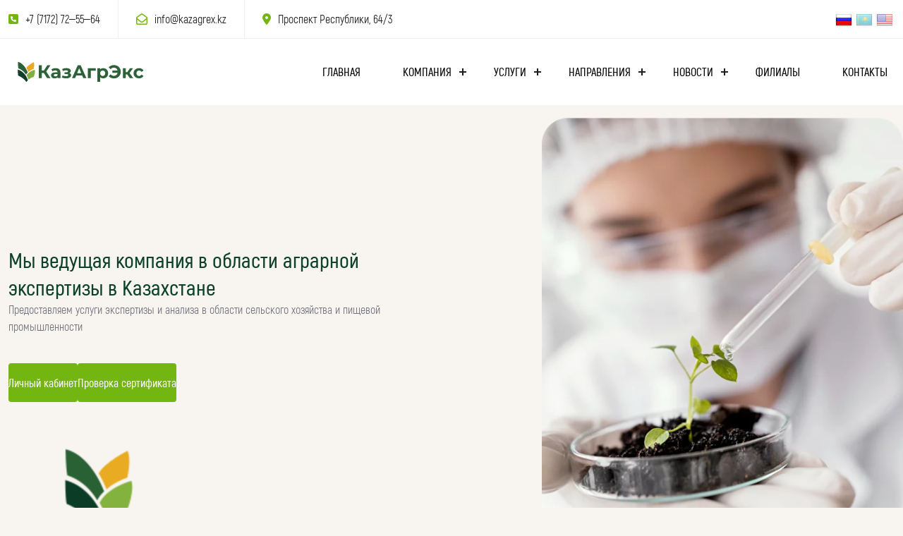

--- FILE ---
content_type: text/html; charset=UTF-8
request_url: https://kazagrex.kz/page9627201.html
body_size: 8961
content:
<!DOCTYPE html>
<html lang="ru">
<head>
    <meta charset="UTF-8">
    <meta name="viewport" content="width=device-width, initial-scale=1.0">
	<title>АО «КазАгрЭкс</title>
	<meta name="description" content="Мы предоставляем высококачественные услуги экспертизы и анализа в области сельского хозяйства и пищевой промышленности" />
	<meta name="keywords" content="" />
	

<meta property="og:title" content="АО «КазАгрЭкс" />
<meta property="og:description" content="Мы предоставляем высококачественные услуги экспертизы и анализа в области сельского хозяйства и пищевой промышленности" />
<meta property="og:image" content="https://kazagrex.kz/uploads/vlogo/apple-icon-180x180.png" />
<meta property="og:url" content="https://kazagrex.kz/page9627201.html" />
<meta property="og:type" content="website" />	
	
	<link rel="apple-touch-icon" sizes="57x57" href="https://kazagrex.kz/uploads/vlogo/apple-icon-57x57.png">
	<link rel="apple-touch-icon" sizes="60x60" href="https://kazagrex.kz/uploads/vlogo/apple-icon-60x60.png">
	<link rel="apple-touch-icon" sizes="72x72" href="https://kazagrex.kz/uploads/vlogo/apple-icon-72x72.png">
	<link rel="apple-touch-icon" sizes="76x76" href="https://kazagrex.kz/uploads/vlogo/apple-icon-76x76.png">
	<link rel="apple-touch-icon" sizes="114x114" href="https://kazagrex.kz/uploads/vlogo/apple-icon-114x114.png">
	<link rel="apple-touch-icon" sizes="120x120" href="https://kazagrex.kz/uploads/vlogo/apple-icon-120x120.png">
	<link rel="apple-touch-icon" sizes="144x144" href="https://kazagrex.kz/uploads/vlogo/apple-icon-144x144.png">
	<link rel="apple-touch-icon" sizes="152x152" href="https://kazagrex.kz/uploads/vlogo/apple-icon-152x152.png">
	<link rel="apple-touch-icon" sizes="180x180" href="https://kazagrex.kz/uploads/vlogo/apple-icon-180x180.png">
	<link rel="icon" type="image/png" sizes="192x192"  href="https://kazagrex.kz/uploads/vlogo/android-icon-192x192.png">
	<link rel="icon" type="image/png" sizes="32x32" href="https://kazagrex.kz/uploads/vlogo/favicon-32x32.png">
	<link rel="icon" type="image/png" sizes="96x96" href="https://kazagrex.kz/uploads/vlogo/favicon-96x96.png">
	<link rel="icon" type="image/png" sizes="16x16" href="https://kazagrex.kz/uploads/vlogo/favicon-16x16.png">
	<link rel="manifest" href="https://kazagrex.kz/uploads/vlogo/manifest.json">
	<meta name="msapplication-TileColor" content="#ffffff">
	<meta name="msapplication-TileImage" content="https://kazagrex.kz/uploads/vlogo/ms-icon-144x144.png">
	<meta name="theme-color" content="#ffffff">
	
<script type="application/ld+json">
{
  "@context": "https://schema.org",
  "@type": "Organization",
  "name": "АО «КазАгрЭкс",
  "url": "https://kazagrex.kz",
  "logo": "https://kazagrex.kz/uploads/vlogo/apple-icon-180x180.png",
  "sameAs": [
    "https://www.instagram.com/aokazagrex/",
  ]
}
</script>	
	
    <link rel="stylesheet" href="https://kazagrex.kz/assets/css/fontawasome.css">
    <link rel="stylesheet" href="https://kazagrex.kz/assets/css/swiper-bundle.min.css">
    <link rel="stylesheet" href="https://kazagrex.kz/assets/css/odometer.css">
    <link rel="stylesheet" href="https://kazagrex.kz/assets/css/lightcase.css">
    <link rel="stylesheet" href="https://kazagrex.kz/assets/css/bootstrap.min.css">
    <link rel="stylesheet" href="https://kazagrex.kz/assets/css/style.css?=UPP211225">
    <link rel="stylesheet" href="https://kazagrex.kz/assets/css/google-translate.css">
 	<link href="https://kazagrex.kz/assets/fonts/akrobat.css" rel="stylesheet">



	<style>
				@font-face {font-family: "Tahoma";src: url("https://kazagrex.kz/assets/fonts/tahoma.ttf");}
				body {font-family: Akrobat, Tahoma;font-weight: 700;}
	</style>	
</head>

<body>      
    <!-- Preloader -->
    <div class="preloader"></div>    

    <!-- start header section here -->
    <div class="header">
        <div class="header__top d-xl-block bg-white">
            <div class="container-xl container-fluid">
                <div class="header__topcontent">
                    <div class="left">
                        <ul>
                            <li>
                                <div class="icon">
                                    <i class="fa-solid fa-square-phone"></i>
                                </div>
                                <div class="text">
                                    <p>+7 (7172) 72‒55‒64</p>
                                </div>
                            </li>
                            <li>
                                <div class="icon">
                                    <i class="fa-sharp fa-regular fa-envelope-open"></i>
                                </div>
                                <div class="text">
                                    <p>info@kazagrex.kz</p>
                                </div>
                            </li>
                            <li>
                                <div class="icon">
                                    <i class="fa-sharp fa-solid fa-location-dot"></i>
                                </div>
                                <div class="text">
                                    <p>​Проспект Республики, 64/3</p>
                                </div>
                            </li>
                        </ul>
                    </div>
                    <div class="right">
<div class="language">

								<img src="https://kazagrex.kz/assets/lang__ru.png" alt="ru" data-google-lang="ru" class="language__img language__img_active">
								<img src="https://kazagrex.kz/assets/lang__kk.png" alt="kk" data-google-lang="kk" class="language__img">
								<img src="https://kazagrex.kz/assets/lang__en.png" alt="en" data-google-lang="en" class="language__img">

</div>
                    </div>
                </div>
            </div>
        </div>
        <div class="header__bottom bg-white">
            <div class="container-xl container-fluid">
                <div class="row align-items-center">
                    <div class="col-6 col-xl-2">
                        <div class="left">
                            <div class="header__logo">
                                <a href="https://kazagrex.kz/home"><img src="https://kazagrex.kz/uploads/logo.svg" alt="logo"></a>
                            </div>
                        </div>
                    </div>
                    <div class="col-6 col-xl-10">
                        <div class="right">
                            <div class="header__nav target">
                                <div class="mobilelogo d-xl-none d-block">
                                    <a href="https://kazagrex.kz"><img src="https://kazagrex.kz/uploads/logo.svg" alt="logo"></a>
                                </div>
                                <div class="mainactive activescroll">
                                    <ul>

																			<li><a href="https://kazagrex.kz/home">Главная</a></li>
																		<li class="menu-item-has-children">
												<a href="https://kazagrex.kz/">Компания</a>
										<ul>								
																				<li><a href="https://kazagrex.kz/about">История</a></li>
																							<li><a href="https://kazagrex.kz/management">Руководство</a></li>
																							<li><a href="https://kazagrex.kz/details">Реквизиты</a></li>
																							<li><a href="https://kazagrex.kz/attestations-and-certificates">Аттестаты и сертификаты</a></li>
																					</ul></li>
																		<li class="menu-item-has-children">
												<a href="https://kazagrex.kz/servise">Услуги</a>
										<ul>								
																				<li><a href="https://kazagrex.kz/ekspertiza-kachestva-semyan-i-posadochnogo-materiala">Экспертиза качества семян и посадочного материала</a></li>
																							<li><a href="https://kazagrex.kz/ekspertiza-kachestva-zerna-i-produktov-ego-pererabotki">Экспертиза качества зерна и продуктов его переработки</a></li>
																							<li><a href="https://kazagrex.kz/opredelenie-fiziko-himicheskih-pokazateley-zerna-i-produktov-ego-pererabotki">Определение физико-химических показателей зерна и продуктов его переработки</a></li>
																							<li><a href="https://kazagrex.kz/vydacha-pasporta-deklaracii-sertifikata-kachestva-i-protokola-ispytaniy">Выдача паспорта, декларации, сертификата качества и протокола испытаний</a></li>
																							<li><a href="https://kazagrex.kz/agrohimicheskiy-analiz-pochvy-s-vydachey-kartogrammy-i-rekomendaciy">Агрохимический анализ почвы с выдачей картограммы и рекомендаций</a></li>
																					</ul></li>
																		<li class="menu-item-has-children">
												<a href="https://kazagrex.kz/directions">Направления</a>
										<ul>								
																				<li><a href="https://kazagrex.kz/organ-po-podtverzhdeniyu-sootvetstviya">Орган по подтверждению соответствия</a></li>
																							<li><a href="https://kazagrex.kz/ispytatelnyy-centr">Испытательный центр</a></li>
																							<li><a href="https://kazagrex.kz/semen-laboratoriya">Семенная лаборатория</a></li>
																							<li><a href="https://kazagrex.kz/obsledovanie-pochvy">Обследование почвы</a></li>
																							<li><a href="https://kazagrex.kz/protivodeystvie-korrupcii">Противодействие коррупции</a></li>
																					</ul></li>
																		<li class="menu-item-has-children">
												<a href="https://kazagrex.kz/news">Новости</a>
										<ul>								
																				<li><a href="https://kazagrex.kz/news/statyi">Статьи</a></li>
																							<li><a href="https://kazagrex.kz/news/vstrechi">Встречи</a></li>
																							<li><a href="https://kazagrex.kz/news/dokumenty">Документы</a></li>
																							<li><a href="https://kazagrex.kz/news/informaciya">Информация</a></li>
																							<li><a href="https://kazagrex.kz/news/pozdravleniya">Поздравления</a></li>
																					</ul></li>
																			<li><a href="https://kazagrex.kz/branches">Филиалы</a></li>
																			<li><a href="https://kazagrex.kz/contacts">Контакты</a></li>
								





							

								
									</ul>
                                </div>
                            </div>
        
		
                            <div class="ellepsis d-xl-none">
                                <i class="fa-solid fa-circle-info"></i>
                            </div>
                            <div class="bar d-xl-none d-block">
                                <i class="fa-solid fa-bars"></i>
                            </div>
                        </div>
                    </div>
                </div>
            </div>
        </div>
    </div>
    <!-- ================================================================================ -->    <!-- banner section start here -->
    <div class="banner">
        <div class="hostbanner overflow-hidden">
            <div class="swiper-wrapper">
                <div class="swiper-slide">
                    <div class="container">
                        <div class="banner__content col-md-7 col-xl-6">
                            <h4 style="color: #0d4228;">Мы ведущая компания в области аграрной экспертизы в Казахстане</h4>
                            <p>Предоставляем услуги экспертизы
и анализа в области сельского хозяйства
и пищевой промышленности</p>
                            <div class="bannerbtn">
                                <a href="http://b2b.kazagrex.kz/" class="custom-btn">Личный кабинет</a>
                                <a href="https://lab.kazagrex.kz/" class="custom-btn">Проверка сертификата</a>
                            </div>
                        </div>
                    </div>
                </div>
            </div>
        </div>
        <div class="position_bshape contentrightimg imghover d-md-block d-none">
            <img src="https://kazagrex.kz/assets/img/hero.png" alt="bakul">
        </div>
        <div class="position_bshape topleftimg dnone">
            <img src="https://kazagrex.kz/uploads/vlogo/apple-icon-152x152.png" alt="bakul">
        </div>
        <div class="position_bshape topright">
            <img src="https://kazagrex.kz/uploads/vlogo/apple-icon-152x152.png" alt="bakul">
        </div>
        <div class="position_bshape bottomleft d-xl-block d-none">
            <img src="https://kazagrex.kz/uploads/vlogo/apple-icon-152x152.png" alt="bakul">
        </div>

        <div class="position_bshape bottomright d-sm-block d-none">
            <img src="https://kazagrex.kz/uploads/vlogo/apple-icon-152x152.png" alt="bakul">
        </div>

    </div>
    <!-- banner section start here -->

<!-- start feature section here -->
<section class="feature padding-block overflow-hidden bg-white">
  <div class="container">
    <div class="row g-4 text-center">

      <!-- Аккредитованные лаборатории -->
      <div class="col-md-6 col-xl-3">
        <div class="feature__item">
          <div class="feature__inner">
            <div class="icon mb-3">
              <i class="fa-solid fa-certificate fa-2x text-success"></i>
            </div>
            <div class="text">
              <h6>Аккредитованные лаборатории</h6>
              <p>Все лаборатории КазАгрЭкс сертифицированы и соответствуют национальным и международным стандартам качества.</p>
            </div>
          </div>
        </div>
      </div>

      <!-- Экологическая ответственность -->
      <div class="col-md-6 col-xl-3">
        <div class="feature__item">
          <div class="feature__inner">
            <div class="icon mb-3">
              <i class="fa-solid fa-leaf fa-2x text-success"></i>
            </div>
            <div class="text">
              <h6>Экологическая ответственность</h6>
              <p>Мы внедряем принципы устойчивого развития и экологически безопасные методы анализа и испытаний.</p>
            </div>
          </div>
        </div>
      </div>

      <!-- Профессиональная команда -->
      <div class="col-md-6 col-xl-3">
        <div class="feature__item">
          <div class="feature__inner">
            <div class="icon mb-3">
              <i class="fa-solid fa-users-gear fa-2x text-success"></i>
            </div>
            <div class="text">
              <h6>Профессиональная команда</h6>
              <p>Квалифицированные специалисты с многолетним опытом обеспечивают точность и достоверность результатов исследований.</p>
            </div>
          </div>
        </div>
      </div>

      <!-- Контроль и качество -->
      <div class="col-md-6 col-xl-3">
        <div class="feature__item">
          <div class="feature__inner">
            <div class="icon mb-3">
              <i class="fa-solid fa-microscope  fa-2x text-success"></i>
            </div>
            <div class="text">
              <h6>Контроль и качество</h6>
              <p>Каждый этап исследований проходит строгий лабораторный контроль, обеспечивая высокий уровень точности и надёжности данных.</p>
            </div>
          </div>
        </div>
      </div>

    </div>
  </div>
</section>
<!-- end feature section -->


    <!-- service sectionstart start here -->
    <section class="service bg-white padding-block overflow-hidden">
        <div class="container">
            <div class="row g-4 align-items-xxl-center align-items-end justify-content-center">
                <div class="col-lg-10 col-xl-7 col-xxl-6">
                    <div class="section__header">         
                        <h5>АО «Казагрэкс» крупнейшая компания в Казахстане с разветвлённой сетью аккредитованных лабораторий </h5>
                    </div>
                    <div class="section__wrapper service__wrapper">
                        <p>Компания создано для проведения аграрных экспертиз и обеспечения качества сельскохозяйственной продукции через сеть аккредитованных лабораторий по всему Казахстану.</p>
                        <p>Ключевым преимуществом Казагрэкс является наличие лабораторий по всей стране, оснащённых современным оборудованием и опытными экспертами.</p>
                        <div class="service__item">
                            <div class="row g-4">
<div class="row g-4">
  <div class="col-md-6">
    <div class="service__inner d-flex align-items-start">
      <div class="thumb me-3">
        <i class="fa-solid fa-flask fa-2x text-success"></i>
      </div>
      <div class="text">
        <h6>Лаборатории по всему Казахстану</h6>
        <p>Сеть аккредитованных лабораторий в разных регионах Казахстана, выполняющих анализы и исследования по национальным стандартам.</p>
      </div>
    </div>
  </div>

  <div class="col-md-6">
    <div class="service__inner d-flex align-items-start">
      <div class="thumb me-3">
        <i class="fa-solid fa-seedling fa-2x text-success"></i>
      </div>
      <div class="text">
        <h6>Лаборатории по отбору почвы</h6>
        <p>Проведение отбора и анализа почвенных образцов для оценки плодородия и подбора оптимальных агротехнологий.</p>
      </div>
    </div>
  </div>

  <div class="col-md-6">
    <div class="service__inner d-flex align-items-start">
      <div class="thumb me-3">
        <i class="fa-solid fa-microscope fa-2x text-success"></i>
      </div>
      <div class="text">
        <h6>Региональные испытательные центры</h6>
        <p>Комплексные испытания продукции, сертификация и метрологический контроль для обеспечения качества.</p>
      </div>
    </div>
  </div>

  <div class="col-md-6">
    <div class="service__inner d-flex align-items-start">
      <div class="thumb me-3">
        <i class="fa-solid fa-industry fa-2x text-success"></i>
      </div>
      <div class="text">
        <h6>Хлопковые лаборатории</h6>
        <p>Специализированные лаборатории для анализа качества хлопка, волокна и сопутствующих материалов.</p>
      </div>
    </div>
  </div>
</div>

							</div>
                        </div>
                    </div>
                </div>
                <div class="col-xl-5 col-xxl-6">
                    <div class="service__rightimg imghover">
                        <img src="https://kazagrex.kz/assets/img/about.png" alt="bakul">
                    </div>
                </div>
            </div>
        </div>
        <div class="bottomshape right-left d-xxl-block d-none">
            <img src="https://kazagrex.kz/uploads/vlogo/apple-icon-152x152.png" alt="bakul">
        </div>
        <div class="positonshape topshape dnone">
            <img src="https://kazagrex.kz/assets/img/home-1/banner/shape1.png" alt="bakul">
        </div>
    </section>
    <!-- service sectionstart end here -->

<!-- company achievement start -->
<div class="counter overflow-hidden padding-block overly">
    <div class="container">
        <div class="row g-5 justify-content-center">

            <!-- Клиенты -->
            <div class="col-6 col-md-4 col-lg-3">
                <div class="counter__item">
                    <div class="counter__inner go-up">
                        <div class="thumb">
                            <img src="https://kazagrex.kz/assets/img/home-1/counter/icon1.png" alt="clients">
                        </div>
                        <div class="counter__content">
                            <div class="maincounter">
                                <h4 class="odometer" data-odometer-final="2500">0</h4>
                            </div>
                            <h6>Довольных клиентов</h6>
                        </div>
                    </div>
                </div>
            </div>

            <!-- Выданных сертификатов -->
            <div class="col-6 col-md-4 col-lg-3">
                <div class="counter__item">
                    <div class="counter__inner go-up">
                        <div class="thumb">
                            <img src="https://kazagrex.kz/assets/img/home-1/counter/icon2.png" alt="certificates">
                        </div>
                        <div class="counter__content">
                            <div class="maincounter">
                                <h4 class="odometer" data-odometer-final="12000">0</h4>
                            </div>
                            <h6>Выданных сертификатов</h6>
                        </div>
                    </div>
                </div>
            </div>

            <!-- Проведённых обследований -->
            <div class="col-6 col-md-4 col-lg-3">
                <div class="counter__item">
                    <div class="counter__inner go-up">
                        <div class="thumb">
                            <img src="https://kazagrex.kz/assets/img/home-1/counter/icon3.png" alt="inspections">
                        </div>
                        <div class="counter__content">
                            <div class="maincounter">
                                <h4 class="odometer" data-odometer-final="3500">0</h4>
                            </div>
                            <h6>Проведённых обследований</h6>
                        </div>
                    </div>
                </div>
            </div>

            <!-- Сотрудников -->
            <div class="col-6 col-md-4 col-lg-3">
                <div class="counter__item">
                    <div class="counter__inner go-up">
                        <div class="thumb">
                            <img src="https://kazagrex.kz/assets/img/home-1/counter/icon4.png" alt="team">
                        </div>
                        <div class="counter__content">
                            <div class="maincounter">
                                <h4 class="odometer" data-odometer-final="120">0</h4>
                            </div>
                            <h6>Сотрудников</h6>
                        </div>
                    </div>
                </div>
            </div>

        </div>
    </div>
</div>
<!-- company achievement end -->


    <!-- procect section start here -->
    <section class="project overflow-hidden padding-block">
        <div class="container">
            <div class="section__header section__header--header2">
<span>Казагрэкс</span>
<h3>Направления</h3>
<p>
    Мы оказываем услуги в сфере сертификации, лабораторных испытаний, обследования почвы
    и подтверждения соответствия сельскохозяйственной продукции. 
    Полный комплекс работ — от приема заявки до выдачи официальных документов.
</p>
            </div>
        </div>
        <div class="section__wrapper project__wrapper">
            <div class="project__slider overflow-hidden">
                <div class="swiper-wrapper">


                 
				   <div class="swiper-slide">
                        <div class="project__inner">
                            <div class="project__item">
                                <div class="thum">
                                    <img src="https://kazagrex.kz/uploads/dir_1_1762027340.jpg" alt="bakul">
                                </div>
                                <div class="content go-up">
                                    <div class="content-inner">
                                        <p>Орган по подтверждению соответствия</p>
                                        <h6><a href="https://kazagrex.kz/organ-po-podtverzhdeniyu-sootvetstviya">Подробно</a></h6>
                                    </div>
                                </div>
                            </div>
                        </div>
                    </div>


                 
				   <div class="swiper-slide">
                        <div class="project__inner">
                            <div class="project__item">
                                <div class="thum">
                                    <img src="https://kazagrex.kz/uploads/dir_2_1762027629.jpg" alt="bakul">
                                </div>
                                <div class="content go-up">
                                    <div class="content-inner">
                                        <p>Испытательный центр</p>
                                        <h6><a href="https://kazagrex.kz/ispytatelnyy-centr">Подробно</a></h6>
                                    </div>
                                </div>
                            </div>
                        </div>
                    </div>


                 
				   <div class="swiper-slide">
                        <div class="project__inner">
                            <div class="project__item">
                                <div class="thum">
                                    <img src="https://kazagrex.kz/uploads/dir_3_1762027662.jpg" alt="bakul">
                                </div>
                                <div class="content go-up">
                                    <div class="content-inner">
                                        <p>Семенная лаборатория</p>
                                        <h6><a href="https://kazagrex.kz/semen-laboratoriya">Подробно</a></h6>
                                    </div>
                                </div>
                            </div>
                        </div>
                    </div>


                 
				   <div class="swiper-slide">
                        <div class="project__inner">
                            <div class="project__item">
                                <div class="thum">
                                    <img src="https://kazagrex.kz/uploads/dir_4_1762027993.jpg" alt="bakul">
                                </div>
                                <div class="content go-up">
                                    <div class="content-inner">
                                        <p>Обследование почвы</p>
                                        <h6><a href="https://kazagrex.kz/obsledovanie-pochvy">Подробно</a></h6>
                                    </div>
                                </div>
                            </div>
                        </div>
                    </div>


                 
				   <div class="swiper-slide">
                        <div class="project__inner">
                            <div class="project__item">
                                <div class="thum">
                                    <img src="https://kazagrex.kz/uploads/dir_5_1762028437.jpg" alt="bakul">
                                </div>
                                <div class="content go-up">
                                    <div class="content-inner">
                                        <p>Противодействие коррупции</p>
                                        <h6><a href="https://kazagrex.kz/protivodeystvie-korrupcii">Подробно</a></h6>
                                    </div>
                                </div>
                            </div>
                        </div>
                    </div>
						
 
				</div>
            </div>
            <div class="project__btn">
                <a href="https://kazagrex.kz/directions" class="custom-btn">Посмотреть весе Направления</a>
            </div>
        </div>
    </section>
    <!-- procect section end here -->


    <!-- procect section start here -->
    <section class="project overflow-hidden padding-block">
        <div class="container">
            <div class="section__header section__header--header2">
    <span>Казагрэкс</span>
    <h3>Наши услуги</h3>
    <p>
        Казагрэкс предоставляет полный комплекс услуг в сфере сертификации и лабораторных исследований: 
        испытания продукции, обследование почвы, выдача сертификатов соответствия и официальных заключений 
        для сельскохозяйственных предприятий и производителей.
    </p>
            </div>
        </div>
        <div class="section__wrapper project__wrapper">
            <div class="project__slider overflow-hidden">
                <div class="swiper-wrapper">


                 
				   <div class="swiper-slide">
                        <div class="project__inner">
                            <div class="project__item">
                                <div class="thum">
                                    <img src="https://kazagrex.kz/uploads/product_image_record_6172a41faeba8.jpg" alt="bakul">
                                </div>
                                <div class="content go-up">
                                    <div class="content-inner">
                                        <p>Экспертиза качества семян и посадочного материала</p>
                                        <h6><a href="https://kazagrex.kz/ekspertiza-kachestva-semyan-i-posadochnogo-materiala">Подробно</a></h6>
                                    </div>
                                </div>
                            </div>
                        </div>
                    </div>


                 
				   <div class="swiper-slide">
                        <div class="project__inner">
                            <div class="project__item">
                                <div class="thum">
                                    <img src="https://kazagrex.kz/uploads/serv-6-1072x815.jpg" alt="bakul">
                                </div>
                                <div class="content go-up">
                                    <div class="content-inner">
                                        <p>Экспертиза качества зерна и продуктов его переработки</p>
                                        <h6><a href="https://kazagrex.kz/ekspertiza-kachestva-zerna-i-produktov-ego-pererabotki">Подробно</a></h6>
                                    </div>
                                </div>
                            </div>
                        </div>
                    </div>


                 
				   <div class="swiper-slide">
                        <div class="project__inner">
                            <div class="project__item">
                                <div class="thum">
                                    <img src="https://kazagrex.kz/uploads/4.1.jpg" alt="bakul">
                                </div>
                                <div class="content go-up">
                                    <div class="content-inner">
                                        <p>Определение физико-химических показателей зерна и продуктов его переработки</p>
                                        <h6><a href="https://kazagrex.kz/opredelenie-fiziko-himicheskih-pokazateley-zerna-i-produktov-ego-pererabotki">Подробно</a></h6>
                                    </div>
                                </div>
                            </div>
                        </div>
                    </div>


                 
				   <div class="swiper-slide">
                        <div class="project__inner">
                            <div class="project__item">
                                <div class="thum">
                                    <img src="https://kazagrex.kz/uploads/ISO9001_1.jpg" alt="bakul">
                                </div>
                                <div class="content go-up">
                                    <div class="content-inner">
                                        <p>Выдача паспорта, декларации, сертификата качества и протокола испытаний</p>
                                        <h6><a href="https://kazagrex.kz/vydacha-pasporta-deklaracii-sertifikata-kachestva-i-protokola-ispytaniy">Подробно</a></h6>
                                    </div>
                                </div>
                            </div>
                        </div>
                    </div>


                 
				   <div class="swiper-slide">
                        <div class="project__inner">
                            <div class="project__item">
                                <div class="thum">
                                    <img src="https://kazagrex.kz/uploads/agrsa222.jpg" alt="bakul">
                                </div>
                                <div class="content go-up">
                                    <div class="content-inner">
                                        <p>Агрохимический анализ почвы с выдачей картограммы и рекомендаций</p>
                                        <h6><a href="https://kazagrex.kz/agrohimicheskiy-analiz-pochvy-s-vydachey-kartogrammy-i-rekomendaciy">Подробно</a></h6>
                                    </div>
                                </div>
                            </div>
                        </div>
                    </div>
						
 
				</div>
            </div>
            <div class="project__btn">
                <a href="https://kazagrex.kz/servise" class="custom-btn">Все услуги</a>
            </div>
        </div>
    </section>
    <!-- procect section end here -->



<!-- start feedback section here -->
<section class="feedback padding-block overflow-hidden">
    <div class="container">
        <div class="row align-items-center g-4">
            <div class="col-xl-6 text-center pt-sm-0 pt-1">
                <div class="plybtn d-xl-block d-none">
                    <a href="https://www.instagram.com/p/DF42s5-ABtF/?img_index=1" class="popup">
                        <i class="fa-solid fa-play"></i>
                    </a>
                </div>
            </div>

            <div class="col-xl-6">
                <div class="section__header feedback__header">
                    <span>Отзывы клиентов</span>
                    <h3>Что говорят наши клиенты</h3>
                    <p>Мы ежедневно подтверждаем качество, проводим лабораторные исследования и сопровождаем аграриев Казахстана.</p>
                </div>

                <div class="section_wrapper">
                    <div class="feedback__slider overflow-hidden">
                        <div class="swiper-wrapper">

                            <!-- Slide 1 -->
                            <div class="swiper-slide">
                                <div class="feedback__item">

                                    <!-- 1 -->
                                    <div class="feedback__inner bg-white">
                                        <div class="top">
                                            <div class="thumb">
                                                <img src="https://kazagrex.kz/assets/img/home-1/feedback/img1.png" alt="">
                                            </div>
                                            <div class="profile">
                                                <div class="name">
                                                    <h6>Ерлан Садыков</h6>
                                                    <span>Директор ТОО «АгроТраст»</span>
                                                </div>
                                                <div class="star">
                                                    <ul>
                                                        <li><i class="fa-solid fa-star"></i></li>
                                                        <li><i class="fa-solid fa-star"></i></li>
                                                        <li><i class="fa-solid fa-star"></i></li>
                                                        <li><i class="fa-solid fa-star"></i></li>
                                                        <li><i class="fa-solid fa-star"></i></li>
                                                    </ul>
                                                </div>
                                            </div>
                                        </div>
                                        <div class="bottom">
                                            <p>Быстро получили необходимые сертификаты. Работа специалистов Казагрэкс — профессиональная и четкая.</p>
                                        </div>
                                    </div>

                                    <!-- 2 -->
                                    <div class="feedback__inner bg-white">
                                        <div class="top">
                                            <div class="thumb">
                                                <img src="https://kazagrex.kz/assets/img/home-1/feedback/img1.png" alt="">
                                            </div>
                                            <div class="profile">
                                                <div class="name">
                                                    <h6>Улан Жаксылыков</h6>
                                                    <span>КФХ «Береке»</span>
                                                </div>
                                                <div class="star">
                                                    <ul>
                                                        <li><i class="fa-solid fa-star"></i></li>
                                                        <li><i class="fa-solid fa-star"></i></li>
                                                        <li><i class="fa-solid fa-star"></i></li>
                                                        <li><i class="fa-solid fa-star"></i></li>
                                                        <li><i class="fa-solid fa-star"></i></li>
                                                    </ul>
                                                </div>
                                            </div>
                                        </div>
                                        <div class="bottom">
                                            <p>Проходили исследование семян. Результаты получили оперативно, всё подробно объяснили.</p>
                                        </div>
                                    </div>

                                </div>
                            </div>

                            <!-- Slide 2 -->
                            <div class="swiper-slide">
                                <div class="feedback__item">

                                    <!-- 3 -->
                                    <div class="feedback__inner bg-white">
                                        <div class="top">
                                            <div class="thumb">
                                                <img src="https://kazagrex.kz/assets/img/home-1/feedback/img1.png" alt="">
                                            </div>
                                            <div class="profile">
                                                <div class="name">
                                                    <h6>Александра М.</h6>
                                                    <span>Агроном ТОО «ЗерноПРО»</span>
                                                </div>
                                                <div class="star">
                                                    <ul>
                                                        <li><i class="fa-solid fa-star"></i></li>
                                                        <li><i class="fa-solid fa-star"></i></li>
                                                        <li><i class="fa-solid fa-star"></i></li>
                                                        <li><i class="fa-solid fa-star"></i></li>
                                                        <li><i class="fa-solid fa-star"></i></li>
                                                    </ul>
                                                </div>
                                            </div>
                                        </div>
                                        <div class="bottom">
                                            <p>Заказываем обследование почв ежегодно. Точность анализов и качество консультаций — на высоком уровне.</p>
                                        </div>
                                    </div>

                                    <!-- 4 -->
                                    <div class="feedback__inner bg-white">
                                        <div class="top">
                                            <div class="thumb">
                                                <img src="https://kazagrex.kz/assets/img/home-1/feedback/img1.png" alt="">
                                            </div>
                                            <div class="profile">
                                                <div class="name">
                                                    <h6>Тимур Нурмаганбетов</h6>
                                                    <span>Управляющий «Алатау Агро»</span>
                                                </div>
                                                <div class="star">
                                                    <ul>
                                                        <li><i class="fa-solid fa-star"></i></li>
                                                        <li><i class="fa-solid fa-star"></i></li>
                                                        <li><i class="fa-solid fa-star"></i></li>
                                                        <li><i class="fa-solid fa-star"></i></li>
                                                        <li><i class="fa-solid fa-star"></i></li>
                                                    </ul>
                                                </div>
                                            </div>
                                        </div>
                                        <div class="bottom">
                                            <p>Надёжная организация, все процессы прозрачные. Отличное сопровождение экспертов.</p>
                                        </div>
                                    </div>

                                </div>
                            </div>

                            <!-- Slide 3 -->
                            <div class="swiper-slide">
                                <div class="feedback__item">

                                    <!-- 5 -->
                                    <div class="feedback__inner bg-white">
                                        <div class="top">
                                            <div class="thumb">
                                                <img src="https://kazagrex.kz/assets/img/home-1/feedback/img1.png" alt="">
                                            </div>
                                            <div class="profile">
                                                <div class="name">
                                                    <h6>Айдос Тлеуберген</h6>
                                                    <span>Фермер, Туркестанская обл.</span>
                                                </div>
                                                <div class="star">
                                                    <ul>
                                                        <li><i class="fa-solid fa-star"></i></li>
                                                        <li><i class="fa-solid fa-star"></i></li>
                                                        <li><i class="fa-solid fa-star"></i></li>
                                                        <li><i class="fa-solid fa-star"></i></li>
                                                        <li><i class="fa-solid fa-star"></i></li>
                                                    </ul>
                                                </div>
                                            </div>
                                        </div>
                                        <div class="bottom">
                                            <p>Получили сертификат соответствия на продукцию. Всё оформили быстро и без лишней волокиты.</p>
                                        </div>
                                    </div>

                                    <!-- 6 -->
                                    <div class="feedback__inner bg-white">
                                        <div class="top">
                                            <div class="thumb">
                                                <img src="https://kazagrex.kz/assets/img/home-1/feedback/img1.png" alt="">
                                            </div>
                                            <div class="profile">
                                                <div class="name">
                                                    <h6>Арина Кадырова</h6>
                                                    <span>ООО «АгроПоставка»</span>
                                                </div>
                                                <div class="star">
                                                    <ul>
                                                        <li><i class="fa-solid fa-star"></i></li>
                                                        <li><i class="fa-solid fa-star"></i></li>
                                                        <li><i class="fa-solid fa-star"></i></li>
                                                        <li><i class="fa-solid fa-star"></i></li>
                                                        <li><i class="fa-solid fa-star"></i></li>
                                                    </ul>
                                                </div>
                                            </div>
                                        </div>
                                        <div class="bottom">
                                            <p>Тестировали почву и зерно. Эксперты всё объяснили простым языком, дали рекомендации.</p>
                                        </div>
                                    </div>

                                </div>
                            </div>

                            <!-- Slide 4 -->
                            <div class="swiper-slide">
                                <div class="feedback__item">

                                    <!-- 7 -->
                                    <div class="feedback__inner bg-white">
                                        <div class="top">
                                            <div class="thumb">
                                                <img src="https://kazagrex.kz/assets/img/home-1/feedback/img1.png" alt="">
                                            </div>
                                            <div class="profile">
                                                <div class="name">
                                                    <h6>Дамир Жунусов</h6>
                                                    <span>«Өркен Агро»</span>
                                                </div>
                                                <div class="star">
                                                    <ul>
                                                        <li><i class="fa-solid fa-star"></i></li>
                                                        <li><i class="fa-solid fa-star"></i></li>
                                                        <li><i class="fa-solid fa-star"></i></li>
                                                        <li><i class="fa-solid fa-star"></i></li>
                                                        <li><i class="fa-solid fa-star"></i></li>
                                                    </ul>
                                                </div>
                                            </div>
                                        </div>
                                        <div class="bottom">
                                            <p>Профессиональная команда. Документы сделали раньше срока, сопровождение отличное.</p>
                                        </div>
                                    </div>

                                    <!-- 8 -->
                                    <div class="feedback__inner bg-white">
                                        <div class="top">
                                            <div class="thumb">
                                                <img src="https://kazagrex.kz/assets/img/home-1/feedback/img1.png" alt="">
                                            </div>
                                            <div class="profile">
                                                <div class="name">
                                                    <h6>Светлана К.</h6>
                                                    <span>ИП «Садова»</span>
                                                </div>
                                                <div class="star">
                                                    <ul>
                                                        <li><i class="fa-solid fa-star"></i></li>
                                                        <li><i class="fa-solid fa-star"></i></li>
                                                        <li><i class="fa-solid fa-star"></i></li>
                                                        <li><i class="fa-solid fa-star"></i></li>
                                                        <li><i class="fa-solid fa-star"></i></li>
                                                    </ul>
                                                </div>
                                            </div>
                                        </div>
                                        <div class="bottom">
                                            <p>Сдаем анализы регулярно. Всегда точные результаты и вежливое обслуживание.</p>
                                        </div>
                                    </div>

                                </div>
                            </div>

                            <!-- Slide 5 -->
                            <div class="swiper-slide">
                                <div class="feedback__item">

                                    <!-- 9 -->
                                    <div class="feedback__inner bg-white">
                                        <div class="top">
                                            <div class="thumb">
                                                <img src="https://kazagrex.kz/assets/img/home-1/feedback/img1.png" alt="">
                                            </div>
                                            <div class="profile">
                                                <div class="name">
                                                    <h6>Руслан Т.</h6>
                                                    <span>Фермер</span>
                                                </div>
                                                <div class="star">
                                                    <ul>
                                                        <li><i class="fa-solid fa-star"></i></li>
                                                        <li><i class="fa-solid fa-star"></i></li>
                                                        <li><i class="fa-solid fa-star"></i></li>
                                                        <li><i class="fa-solid fa-star"></i></li>
                                                        <li><i class="fa-solid fa-star"></i></li>
                                                    </ul>
                                                </div>
                                            </div>
                                        </div>
                                        <div class="bottom">
                                            <p>Обратились для подтверждения соответствия. Получили консультацию и готовый пакет документов.</p>
                                        </div>
                                    </div>

                                    <!-- 10 -->
                                    <div class="feedback__inner bg-white">
                                        <div class="top">
                                            <div class="thumb">
                                                <img src="https://kazagrex.kz/assets/img/home-1/feedback/img1.png" alt="">
                                            </div>
                                            <div class="profile">
                                                <div class="name">
                                                    <h6>Гүлмира А.</h6>
                                                    <span>КФХ «Нур-Агро»</span>
                                                </div>
                                                <div class="star">
                                                    <ul>
                                                        <li><i class="fa-solid fa-star"></i></li>
                                                        <li><i class="fa-solid fa-star"></i></li>
                                                        <li><i class="fa-solid fa-star"></i></li>
                                                        <li><i class="fa-solid fa-star"></i></li>
                                                        <li><i class="fa-solid fa-star"></i></li>
                                                    </ul>
                                                </div>
                                            </div>
                                        </div>
                                        <div class="bottom">
                                            <p>Отличное обслуживание, внимательные сотрудники. Обязательно будем обращаться снова.</p>
                                        </div>
                                    </div>

                                </div>
                            </div>

                        </div> <!-- swiper-wrapper -->
                    </div>
                </div>

            </div>
        </div>
    </div>

    <div class="rightbottom right-left d-lg-block d-none">
        <img src="https://kazagrex.kz/uploads/vlogo/apple-icon-57x57.png" alt="">
    </div>
    <div class="positionfeedback righttop">
        <img src="https://kazagrex.kz/uploads/vlogo/apple-icon-57x57.png" alt="">
    </div>
</section>
<!-- end feedback section here -->




    <!-- start blog secton here -->
    <section class="blog padding-block overflow-hidden">
	<div class="container">
		<div class="section__header blog__header">
			<div class="row align-items-center justify-content-between">
				<div class="col-md-8 col-lg-9 col-xl-10">
					<span>Новости и статьи</span>
					<h3>Последние новости и публикации</h3>
					<p>Будьте в курсе последних событий в сфере сертификации, лабораторных исследований и агроэкспертизы. 
					   Следите за новыми проектами и публикациями Казагрэкс.</p>
				</div>
				<div class="col-md-4 col-lg-3 col-xl-2">
					<div class="blog__btn mt-md-0 mt-4">
						<a href="https://kazagrex.kz/news" class="custom-btn">Все публикации</a>
					</div>
				</div>
			</div>
		</div>
	</div>

            <div class="section__wrapper">
                <div class="row justify-content-center g-4">
				
				
    <div class="col-md-6 col-xl-4">
        <div class="blog__item">
            <div class="blog__inner">
                <div class="thumb">
                    <a href="https://kazagrex.kz/news/6ab94f981337c9479b1e2a3087b696ef"><img src="https://kazagrex.kz/uploads/news/img_6954f0ee401ce7.85744229.jpeg" alt="bakul"></a>
                </div>
                <div class="content bg-white">
                    <div class="text">
                        <h6><a href="https://kazagrex.kz/news/6ab94f981337c9479b1e2a3087b696ef">Поздравление с Новым годом 2026</a></h6>
                        <p>АО «Казагрэкс» — крупнейшая компания в Казахстане с сетью аккредитованных лабораторий. Поздравление с Новым годом партнёрам, клиентам и сотрудникам.</p>
                    </div>
                    <div class="blogbtn">
                        <a href="https://kazagrex.kz/news/6ab94f981337c9479b1e2a3087b696ef" class="custom-btn">Читать далее</a>
                    </div>
                </div>
            </div>
        </div>
    </div>
				
    <div class="col-md-6 col-xl-4">
        <div class="blog__item">
            <div class="blog__inner">
                <div class="thumb">
                    <a href="https://kazagrex.kz/news/7380ad852b0a04bdd3772760b9fffecb"><img src="https://kazagrex.kz/uploads/news/img_6944fafc6f7b47.12497684.jpg" alt="bakul"></a>
                </div>
                <div class="content bg-white">
                    <div class="text">
                        <h6><a href="https://kazagrex.kz/news/7380ad852b0a04bdd3772760b9fffecb">КАРТОГРАММА КОРРУПЦИИ</a></h6>
                        <p>Перечень коррупционных рисков</p>
                    </div>
                    <div class="blogbtn">
                        <a href="https://kazagrex.kz/news/7380ad852b0a04bdd3772760b9fffecb" class="custom-btn">Читать далее</a>
                    </div>
                </div>
            </div>
        </div>
    </div>
				
    <div class="col-md-6 col-xl-4">
        <div class="blog__item">
            <div class="blog__inner">
                <div class="thumb">
                    <a href="https://kazagrex.kz/news/50e320d8d06e16ec44f934e29df0c07d"><img src="https://kazagrex.kz/uploads/news/img_69482911550b29.58771765.jpg" alt="bakul"></a>
                </div>
                <div class="content bg-white">
                    <div class="text">
                        <h6><a href="https://kazagrex.kz/news/50e320d8d06e16ec44f934e29df0c07d">1 октября - Международный день пожилых людей</a></h6>
                        <p>1 октября - Международный день пожилых людей</p>
                    </div>
                    <div class="blogbtn">
                        <a href="https://kazagrex.kz/news/50e320d8d06e16ec44f934e29df0c07d" class="custom-btn">Читать далее</a>
                    </div>
                </div>
            </div>
        </div>
    </div>
				     
			   </div>
            </div>
        </div>
        <div class="positionblog topshape dnone">
            <img src="https://kazagrex.kz/uploads/vlogo/apple-icon-57x57.png" alt="bakul">
        </div>
        <div class="bottomshape right-left d-lg-block d-none">
            <img src="https://kazagrex.kz/uploads/vlogo/apple-icon-57x57.png" alt="bakul">
        </div>
    </section>
    <!-- end blog secton here -->


<style>
/* Внутри каждой карточки */
.blog__item {
    display: flex;
    flex-direction: column; /* карточка вертикальная */
    height: 100%;           /* растягиваем на всю высоту колонки */
}

/* Контейнер внутри карточки */
.blog__inner {
    display: flex;
    flex-direction: column;
    height: 100%;
}

/* Картинка фиксированного размера */
.blog__item .thumb img {
    width: 100%;
    height: 250px;      /* фиксированная высота картинки */
    object-fit: cover;  /* красиво обрезает картинку */
    display: block;
}

/* Контент текста занимает оставшееся место */
.blog__item .content {
    flex-grow: 1;          /* растягиваем текстовый блок */
    display: flex;
    flex-direction: column;
}

/* Кнопка "Читать далее" всегда внизу */
.blogbtn {
    margin-top: auto;
}



</style>
	<!-- ================================================================================ -->
    <!-- start newslatter secton here -->
    <section class="newslatter bg-white go-up">
        <div class="container">
            <div class="newslatter__bg">
                <div class="text">
                    <h3>Получайте последние обновления и предложения</h3>
                </div>
                <div class="newslatter__form">
                    <form action="#0">
                        <input type="email" placeholder="Введите свой адрес электронной почты">
                        <button type="submit">Подпишитесь сейчас</button>
                    </form>
                </div>
            </div>
        </div>
    </section>
    <!-- end newslatter secton here -->

    <!-- start footer section here -->
    <section class="footer overflow-hidden">
        <div class="footer__top">
            <div class="container">
                <div class="row g-4">
                    <div class="col-sm-6 col-lg-3">
                        <div class="footer__about">
                            <h6>Компания</h6>
                            <div class="text">
                                <p>Мы предоставляем высококачественные услуги экспертизы и анализа в области сельского хозяйства и пищевой промышленности</p>
                                <div class="allsocialicon">
                                    <h6>Подписывайтесь на нас</h6>
                                    <ul>
										<li><a href="https://www.instagram.com/aokazagrex/"><i class="fa-brands fa-instagram"></i></a></li>
										<li><a href="https://www.instagram.com/aokazagrex/"><i class="fa-brands fa-whatsapp"></i></a></li>
										<li><a href="https://www.instagram.com/aokazagrex/"><i class="fa-brands fa-telegram"></i></a></li>
										<li><a href="https://www.instagram.com/aokazagrex/"><i class="fa-brands fa-phone"></i></a></li>
                                    </ul>
                                </div>
                            </div>
                        </div>
                    </div>
					
                    <div class="col-sm-6 col-lg-3">
                        <div class="footer__link">
                            <h6>САЙТ</h6>
                            <ul>
<li><i class="fa-solid fa-leaf"></i><a href="https://kazagrex.kz/home">Главная</a></li>
<li><i class="fa-solid fa-leaf"></i><a href="https://kazagrex.kz/">Компания</a></li>
<li><i class="fa-solid fa-leaf"></i><a href="https://kazagrex.kz/servise">Услуги</a></li>
<li><i class="fa-solid fa-leaf"></i><a href="https://kazagrex.kz/directions">Направления</a></li>
<li><i class="fa-solid fa-leaf"></i><a href="https://kazagrex.kz/news">Новости</a></li>
<li><i class="fa-solid fa-leaf"></i><a href="https://kazagrex.kz/branches">Филиалы</a></li>
<li><i class="fa-solid fa-leaf"></i><a href="https://kazagrex.kz/contacts">Контакты</a></li>
											
                                
                            </ul>
                        </div>
                    </div>

                    <div class="col-sm-6 col-lg-3">
                        <div class="footer__link">
                            <h6>КОМПАНИЯ</h6>
                            <ul>
<li><i class="fa-solid fa-leaf"></i><a href="https://kazagrex.kz/about">История</a></li>
<li><i class="fa-solid fa-leaf"></i><a href="https://kazagrex.kz/management">Руководство</a></li>
<li><i class="fa-solid fa-leaf"></i><a href="https://kazagrex.kz/details">Реквизиты</a></li>
<li><i class="fa-solid fa-leaf"></i><a href="https://kazagrex.kz/attestations-and-certificates">Аттестаты и сертификаты</a></li>
							

                            </ul>
                        </div>
                    </div>
					
                    <div class="col-sm-6 col-lg-3">
                        <div class="footer__link">
                            <h6>НАПРАВЛЕНИЯ</h6>
                            <ul>
<li><i class="fa-solid fa-leaf"></i><a href="https://kazagrex.kz/organ-po-podtverzhdeniyu-sootvetstviya">Орган по подтверждению соответствия</a></li>
<li><i class="fa-solid fa-leaf"></i><a href="https://kazagrex.kz/ispytatelnyy-centr">Испытательный центр</a></li>
<li><i class="fa-solid fa-leaf"></i><a href="https://kazagrex.kz/semen-laboratoriya">Семенная лаборатория</a></li>
<li><i class="fa-solid fa-leaf"></i><a href="https://kazagrex.kz/obsledovanie-pochvy">Обследование почвы</a></li>
<li><i class="fa-solid fa-leaf"></i><a href="https://kazagrex.kz/protivodeystvie-korrupcii">Противодействие коррупции</a></li>
	
                            </ul>
                        </div>
                    </div>					


			   </div>
            </div>
        </div>
        <div class="footer__bottom">
            <p><i class="fa-regular fa-copyright"></i> Авторское право 2026. Все права защищены.</p>
        </div>
    </section>
    <!-- end footer section here -->

    <!-- scrollToTop start here -->
    <a href="#" class="scrollToTop">
        <i class="fa-solid fa-arrow-up-long"></i>
        <span class="pluse_1"></span>
        <span class="pluse_2"></span>
    </a>
    <!-- scrollToTop ending here -->

    <!-- vendor js -->
    <script src="https://kazagrex.kz/assets/js/jquery.js"></script>
    <script src="https://kazagrex.kz/assets/js/bootstrap.bundle.min.js"></script>
    <script src="https://kazagrex.kz/assets/js/swiper-bundle.min.js"></script>
    <script src="https://kazagrex.kz/assets/js/odometer.js"></script>
    <script src="https://kazagrex.kz/assets/js/isotope.pkgd.min.js"></script>
    <script src="https://kazagrex.kz/assets/js/lightcase.js"></script>    
    <script src="https://kazagrex.kz/assets/js/viewport.jquery.js"></script>

    <!-- custome js here -->
    <script src="https://kazagrex.kz/assets/js/google-translate.js"></script>
    <script src="https://kazagrex.kz/assets/js/js.cookie.min.js"></script>
    <script src="https://kazagrex.kz/assets/js/custom.js"></script>

</body>
<!-- Google Tag Manager -->
<script>(function(w,d,s,l,i){w[l]=w[l]||[];w[l].push({'gtm.start':
new Date().getTime(),event:'gtm.js'});var f=d.getElementsByTagName(s)[0],
j=d.createElement(s),dl=l!='dataLayer'?'&l='+l:'';j.async=true;j.src=
'https://www.googletagmanager.com/gtm.js?id='+i+dl;f.parentNode.insertBefore(j,f);
})(window,document,'script','dataLayer','GTM-TPGJNF8X');</script>
<!-- End Google Tag Manager -->
<!-- Google tag (gtag.js) -->
<script async src="https://www.googletagmanager.com/gtag/js?id=G-YFKRLL33SB"></script>
<script>
  window.dataLayer = window.dataLayer || [];
  function gtag(){dataLayer.push(arguments);}
  gtag('js', new Date());

  gtag('config', 'G-YFKRLL33SB');
</script>
<!-- Yandex.Metrika counter -->
<script type="text/javascript">
    (function(m,e,t,r,i,k,a){
        m[i]=m[i]||function(){(m[i].a=m[i].a||[]).push(arguments)};
        m[i].l=1*new Date();
        for (var j = 0; j < document.scripts.length; j++) {if (document.scripts[j].src === r) { return; }}
        k=e.createElement(t),a=e.getElementsByTagName(t)[0],k.async=1,k.src=r,a.parentNode.insertBefore(k,a)
    })(window, document,'script','https://mc.yandex.ru/metrika/tag.js?id=105329241', 'ym');

    ym(105329241, 'init', {ssr:true, webvisor:true, clickmap:true, ecommerce:"dataLayer", accurateTrackBounce:true, trackLinks:true});
</script>
<noscript><div><img src="https://mc.yandex.ru/watch/105329241" style="position:absolute; left:-9999px;" alt="" /></div></noscript>
<!-- /Yandex.Metrika counter -->

    <link href="https://kazagrex.kz/assets/fons/snowFlakes/snow.min.css" rel="stylesheet">
    <script src="https://kazagrex.kz/assets/fons/snowFlakes/Snow.js"></script>
    <script>
        new Snow();
    </script>

</html>

--- FILE ---
content_type: text/css
request_url: https://kazagrex.kz/assets/css/lightcase.css
body_size: 2567
content:
/**
 * Lightcase - jQuery Plugin
 * The smart and flexible Lightbox Plugin.
 *
 * @author		Cornel Boppart <cornel@bopp-art.com>
 * @copyright	Author
 *
 * @version		2.5.0 (11/03/2018)
 */
/**
 * Lightcase settings
 *
 * Note: Override default settings for your project without touching this source code by simply
 * defining those variables within a SASS map called '$lightcase-custom'.
 *
 * // Example usage
 * $lightcase-custom: (
 *   'breakpoint': 768px
 * );
 */
 @font-face {
    font-family: 'lightcase';
    src: url("../fonts/lightcase.eot?55356177");
    src: url("../fonts/lightcase.eot?55356177#iefix") format("embedded-opentype"), url("../fonts/lightcase.woff?55356177") format("woff"), url("../fonts/lightcase.ttf?55356177") format("truetype"), url("../fonts/lightcase.svg?55356177#lightcase") format("svg");
    font-weight: normal;
    font-style: normal;
  }
  /* line 12, ../scss/components/fonts/_font-lightcase.scss */
  [class*='lightcase-icon-']:before {
    font-family: 'lightcase', sans-serif;
    font-style: normal;
    font-weight: normal;
    speak: none;
    display: inline-block;
    text-decoration: inherit;
    width: 1em;
    text-align: center;
    /* For safety - reset parent styles, that can break glyph codes*/
    font-variant: normal;
    text-transform: none;
    /* fix buttons height, for twitter bootstrap */
    line-height: 1em;
    /* Uncomment for 3D effect */
    /* text-shadow: 1px 1px 1px rgba(127, 127, 127, 0.3); */
  }
  
  /* Codes */
  /* line 35, ../scss/components/fonts/_font-lightcase.scss */
  .lightcase-icon-play:before {
    content: '\e800';
  }
  
  /* line 36, ../scss/components/fonts/_font-lightcase.scss */
  .lightcase-icon-pause:before {
    content: '\e801';
  }
  
  /* line 37, ../scss/components/fonts/_font-lightcase.scss */
  .lightcase-icon-close:before {
    content: '\e802';
  }
  
  /* line 38, ../scss/components/fonts/_font-lightcase.scss */
  .lightcase-icon-prev:before {
    content: '\e803';
  }
  
  /* line 39, ../scss/components/fonts/_font-lightcase.scss */
  .lightcase-icon-next:before {
    content: '\e804';
  }
  
  /* line 40, ../scss/components/fonts/_font-lightcase.scss */
  .lightcase-icon-spin:before {
    content: '\e805';
  }
  
  /**
   * Mixin providing icon defaults to be used on top of font-lightcase.
   *
   * Example usage:
   * @include icon(#e9e9e9)
   */
  /**
   * Mixin providing icon defaults including a hover status to be used
   * on top of font-lightcase.
   *
   * Example usage:
   * @include icon-hover(#e9e9e9, #fff)
   */
  /**
   * Provides natural content overflow behavior and scrolling support
   * even so for touch devices.
   *
   * Example usage:
   * @include overflow()
   */
  /**
   * Neutralizes/resets dimensions including width, height, position as well as margins,
   * paddings and styles. Used to enforce a neutral and unstyled look and behavoir!
   *
   * Example usage:
   * @include clear(true)
   *
   * @param boolean $important
   */
  @-webkit-keyframes lightcase-spin {
    0% {
      -webkit-transform: rotate(0deg);
      -moz-transform: rotate(0deg);
      -o-transform: rotate(0deg);
      transform: rotate(0deg);
    }
    100% {
      -webkit-transform: rotate(359deg);
      -moz-transform: rotate(359deg);
      -o-transform: rotate(359deg);
      transform: rotate(359deg);
    }
  }
  @-moz-keyframes lightcase-spin {
    0% {
      -webkit-transform: rotate(0deg);
      -moz-transform: rotate(0deg);
      -o-transform: rotate(0deg);
      transform: rotate(0deg);
    }
    100% {
      -webkit-transform: rotate(359deg);
      -moz-transform: rotate(359deg);
      -o-transform: rotate(359deg);
      transform: rotate(359deg);
    }
  }
  @-o-keyframes lightcase-spin {
    0% {
      -webkit-transform: rotate(0deg);
      -moz-transform: rotate(0deg);
      -o-transform: rotate(0deg);
      transform: rotate(0deg);
    }
    100% {
      -webkit-transform: rotate(359deg);
      -moz-transform: rotate(359deg);
      -o-transform: rotate(359deg);
      transform: rotate(359deg);
    }
  }
  @-ms-keyframes lightcase-spin {
    0% {
      -webkit-transform: rotate(0deg);
      -moz-transform: rotate(0deg);
      -o-transform: rotate(0deg);
      transform: rotate(0deg);
    }
    100% {
      -webkit-transform: rotate(359deg);
      -moz-transform: rotate(359deg);
      -o-transform: rotate(359deg);
      transform: rotate(359deg);
    }
  }
  @keyframes lightcase-spin {
    0% {
      -webkit-transform: rotate(0deg);
      -moz-transform: rotate(0deg);
      -o-transform: rotate(0deg);
      transform: rotate(0deg);
    }
    100% {
      -webkit-transform: rotate(359deg);
      -moz-transform: rotate(359deg);
      -o-transform: rotate(359deg);
      transform: rotate(359deg);
    }
  }
  /* line 1, ../scss/components/modules/_case.scss */
  #lightcase-case {
    display: none;
    position: fixed;
    z-index: 2002;
    top: 50%;
    left: 50%;
    font-family: arial, sans-serif;
    font-size: 13px;
    line-height: 1.5;
    text-align: left;
    text-shadow: 0 0 10px rgba(0, 0, 0, 0.5);
  }
  @media screen and (max-width: 640px) {
    /* line 16, ../scss/components/modules/_case.scss */
    html[data-lc-type=inline] #lightcase-case, html[data-lc-type=ajax] #lightcase-case {
      position: fixed !important;
      top: 0 !important;
      left: 0 !important;
      right: 0 !important;
      bottom: 0 !important;
      margin: 0 !important;
      padding: 55px 0 70px 0;
      width: 100% !important;
      height: 100% !important;
      overflow: auto !important;
    }
  }
  
  @media screen and (min-width: 641px) {
    /* line 4, ../scss/components/modules/_content.scss */
    html:not([data-lc-type=error]) #lightcase-content {
      position: relative;
      z-index: 1;
      text-shadow: none;
      background-color: #fff;
      -webkit-box-shadow: 0 0 30px rgba(0, 0, 0, 0.5);
      -moz-box-shadow: 0 0 30px rgba(0, 0, 0, 0.5);
      -o-box-shadow: 0 0 30px rgba(0, 0, 0, 0.5);
      box-shadow: 0 0 30px rgba(0, 0, 0, 0.5);
      -webkit-backface-visibility: hidden;
    }
  }
  @media screen and (min-width: 641px) {
    /* line 23, ../scss/components/modules/_content.scss */
    html[data-lc-type=image] #lightcase-content, html[data-lc-type=video] #lightcase-content {
      background-color: #333;
    }
  }
  /* line 31, ../scss/components/modules/_content.scss */
  html[data-lc-type=inline] #lightcase-content, html[data-lc-type=ajax] #lightcase-content, html[data-lc-type=error] #lightcase-content {
    -webkit-box-shadow: none;
    -moz-box-shadow: none;
    -o-box-shadow: none;
    box-shadow: none;
  }
  @media screen and (max-width: 640px) {
    /* line 31, ../scss/components/modules/_content.scss */
    html[data-lc-type=inline] #lightcase-content, html[data-lc-type=ajax] #lightcase-content, html[data-lc-type=error] #lightcase-content {
      position: relative !important;
      top: auto !important;
      left: auto !important;
      width: auto !important;
      height: auto !important;
      margin: 0 !important;
      padding: 0 !important;
      border: none !important;
      background: none !important;
    }
  }
  /* line 43, ../scss/components/modules/_content.scss */
  html[data-lc-type=inline] #lightcase-content .lightcase-contentInner, html[data-lc-type=ajax] #lightcase-content .lightcase-contentInner, html[data-lc-type=error] #lightcase-content .lightcase-contentInner {
    -webkit-box-sizing: border-box;
    -moz-box-sizing: border-box;
    -o-box-sizing: border-box;
    box-sizing: border-box;
  }
  @media screen and (max-width: 640px) {
    /* line 43, ../scss/components/modules/_content.scss */
    html[data-lc-type=inline] #lightcase-content .lightcase-contentInner, html[data-lc-type=ajax] #lightcase-content .lightcase-contentInner, html[data-lc-type=error] #lightcase-content .lightcase-contentInner {
      padding: 15px;
    }
    /* line 52, ../scss/components/modules/_content.scss */
    html[data-lc-type=inline] #lightcase-content .lightcase-contentInner, html[data-lc-type=inline] #lightcase-content .lightcase-contentInner > *, html[data-lc-type=ajax] #lightcase-content .lightcase-contentInner, html[data-lc-type=ajax] #lightcase-content .lightcase-contentInner > *, html[data-lc-type=error] #lightcase-content .lightcase-contentInner, html[data-lc-type=error] #lightcase-content .lightcase-contentInner > * {
      width: 100% !important;
      max-width: none !important;
    }
    /* line 59, ../scss/components/modules/_content.scss */
    html[data-lc-type=inline] #lightcase-content .lightcase-contentInner > *:not(iframe), html[data-lc-type=ajax] #lightcase-content .lightcase-contentInner > *:not(iframe), html[data-lc-type=error] #lightcase-content .lightcase-contentInner > *:not(iframe) {
      height: auto !important;
      max-height: none !important;
    }
  }
  @media screen and (max-width: 640px) {
    /* line 70, ../scss/components/modules/_content.scss */
    html.lightcase-isMobileDevice[data-lc-type=iframe] #lightcase-content .lightcase-contentInner iframe {
      overflow: auto;
      -webkit-overflow-scrolling: touch;
    }
  }
  @media screen and (max-width: 640px) and (min-width: 641px) {
    /* line 74, ../scss/components/modules/_content.scss */
    html[data-lc-type=image] #lightcase-content .lightcase-contentInner, html[data-lc-type=video] #lightcase-content .lightcase-contentInner {
      line-height: 0.75;
    }
  }
  
  /* line 82, ../scss/components/modules/_content.scss */
  html[data-lc-type=image] #lightcase-content .lightcase-contentInner {
    position: relative;
    overflow: hidden !important;
  }
  @media screen and (max-width: 640px) {
    /* line 91, ../scss/components/modules/_content.scss */
    html[data-lc-type=inline] #lightcase-content .lightcase-contentInner .lightcase-inlineWrap, html[data-lc-type=ajax] #lightcase-content .lightcase-contentInner .lightcase-inlineWrap, html[data-lc-type=error] #lightcase-content .lightcase-contentInner .lightcase-inlineWrap {
      position: relative !important;
      top: auto !important;
      left: auto !important;
      width: auto !important;
      height: auto !important;
      margin: 0 !important;
      padding: 0 !important;
      border: none !important;
      background: none !important;
    }
  }
  @media screen and (min-width: 641px) {
    /* line 100, ../scss/components/modules/_content.scss */
    html:not([data-lc-type=error]) #lightcase-content .lightcase-contentInner .lightcase-inlineWrap {
      padding: 30px;
      overflow: auto;
      -webkit-box-sizing: border-box;
      -moz-box-sizing: border-box;
      -o-box-sizing: border-box;
      box-sizing: border-box;
    }
  }
  @media screen and (max-width: 640px) {
    /* line 117, ../scss/components/modules/_content.scss */
    #lightcase-content h1, #lightcase-content h2, #lightcase-content h3, #lightcase-content h4, #lightcase-content h5, #lightcase-content h6, #lightcase-content p {
      color: #aaa;
    }
  }
  @media screen and (min-width: 641px) {
    /* line 117, ../scss/components/modules/_content.scss */
    #lightcase-content h1, #lightcase-content h2, #lightcase-content h3, #lightcase-content h4, #lightcase-content h5, #lightcase-content h6, #lightcase-content p {
      color: #333;
    }
  }
  
  /* line 3, ../scss/components/modules/_error.scss */
  #lightcase-case p.lightcase-error {
    margin: 0;
    font-size: 17px;
    text-align: center;
    white-space: nowrap;
    overflow: hidden;
    text-overflow: ellipsis;
    color: #aaa;
  }
  @media screen and (max-width: 640px) {
    /* line 3, ../scss/components/modules/_error.scss */
    #lightcase-case p.lightcase-error {
      padding: 30px 0;
    }
  }
  @media screen and (min-width: 641px) {
    /* line 3, ../scss/components/modules/_error.scss */
    #lightcase-case p.lightcase-error {
      padding: 0;
    }
  }
  
  /* line 4, ../scss/components/modules/_global.scss */
  .lightcase-open body {
    overflow: hidden;
  }
  /* line 8, ../scss/components/modules/_global.scss */
  .lightcase-isMobileDevice .lightcase-open body {
    max-width: 100%;
    max-height: 100%;
  }
  
  /* line 1, ../scss/components/modules/_info.scss */
  #lightcase-info {
    position: absolute;
    padding-top: 15px;
  }
  /* line 9, ../scss/components/modules/_info.scss */
  #lightcase-info #lightcase-title,
  #lightcase-info #lightcase-caption {
    margin: 0;
    padding: 0;
    line-height: 1.5;
    font-weight: normal;
    text-overflow: ellipsis;
  }
  /* line 19, ../scss/components/modules/_info.scss */
  #lightcase-info #lightcase-title {
    font-size: 17px;
    color: #aaa;
  }
  @media screen and (max-width: 640px) {
    /* line 19, ../scss/components/modules/_info.scss */
    #lightcase-info #lightcase-title {
      position: fixed;
      top: 10px;
      left: 0;
      max-width: 87.5%;
      padding: 5px 15px;
      background: #333;
    }
  }
  /* line 33, ../scss/components/modules/_info.scss */
  #lightcase-info #lightcase-caption {
    clear: both;
    font-size: 13px;
    color: #aaa;
  }
  /* line 39, ../scss/components/modules/_info.scss */
  #lightcase-info #lightcase-sequenceInfo {
    font-size: 11px;
    color: #aaa;
  }
  @media screen and (max-width: 640px) {
    /* line 45, ../scss/components/modules/_info.scss */
    .lightcase-fullScreenMode #lightcase-info {
      padding-left: 15px;
      padding-right: 15px;
    }
    /* line 51, ../scss/components/modules/_info.scss */
    html:not([data-lc-type=image]):not([data-lc-type=video]):not([data-lc-type=flash]):not([data-lc-type=error]) #lightcase-info {
      position: static;
    }
  }
  
  /* line 1, ../scss/components/modules/_loading.scss */
  #lightcase-loading {
    position: fixed;
    z-index: 9999;
    width: 1.123em;
    height: auto;
    font-size: 38px;
    line-height: 1;
    text-align: center;
    text-shadow: none;
    position: fixed;
    z-index: 2001;
    top: 50%;
    left: 50%;
    margin-top: -0.5em;
    margin-left: -0.5em;
    opacity: 1;
    font-size: 32px;
    text-shadow: 0 0 15px #fff;
    -moz-transform-origin: 50% 53%;
    -webkit-animation: lightcase-spin 0.5s infinite linear;
    -moz-animation: lightcase-spin 0.5s infinite linear;
    -o-animation: lightcase-spin 0.5s infinite linear;
    animation: lightcase-spin 0.5s infinite linear;
  }
  /* line 20, ../scss/components/mixins/_presets.scss */
  #lightcase-loading, #lightcase-loading:focus {
    text-decoration: none;
    color: #fff;
    -webkit-tap-highlight-color: transparent;
    -webkit-transition: color, opacity, ease-in-out 0.25s;
    -moz-transition: color, opacity, ease-in-out 0.25s;
    -o-transition: color, opacity, ease-in-out 0.25s;
    transition: color, opacity, ease-in-out 0.25s;
  }
  /* line 32, ../scss/components/mixins/_presets.scss */
  #lightcase-loading > span {
    display: inline-block;
    text-indent: -9999px;
  }
  
  /* line 2, ../scss/components/modules/_navigation.scss */
  a[class*='lightcase-icon-'] {
    position: fixed;
    z-index: 9999;
    width: 1.123em;
    height: auto;
    font-size: 38px;
    line-height: 1;
    text-align: center;
    text-shadow: none;
    outline: none;
    cursor: pointer;
  }
  /* line 20, ../scss/components/mixins/_presets.scss */
  a[class*='lightcase-icon-'], a[class*='lightcase-icon-']:focus {
    text-decoration: none;
    color: rgba(255, 255, 255, 0.6);
    -webkit-tap-highlight-color: transparent;
    -webkit-transition: color, opacity, ease-in-out 0.25s;
    -moz-transition: color, opacity, ease-in-out 0.25s;
    -o-transition: color, opacity, ease-in-out 0.25s;
    transition: color, opacity, ease-in-out 0.25s;
  }
  /* line 32, ../scss/components/mixins/_presets.scss */
  a[class*='lightcase-icon-'] > span {
    display: inline-block;
    text-indent: -9999px;
  }
  /* line 49, ../scss/components/mixins/_presets.scss */
  a[class*='lightcase-icon-']:hover {
    color: white;
    text-shadow: 0 0 15px white;
  }
  /* line 10, ../scss/components/modules/_navigation.scss */
  .lightcase-isMobileDevice a[class*='lightcase-icon-']:hover {
    color: #aaa;
    text-shadow: none;
  }
  /* line 17, ../scss/components/modules/_navigation.scss */
  a[class*='lightcase-icon-'].lightcase-icon-close {
    position: fixed;
    top: 15px;
    right: 15px;
    bottom: auto;
    margin: 0;
    opacity: 0;
    outline: none;
  }
  /* line 28, ../scss/components/modules/_navigation.scss */
  a[class*='lightcase-icon-'].lightcase-icon-prev {
    left: 15px;
  }
  /* line 33, ../scss/components/modules/_navigation.scss */
  a[class*='lightcase-icon-'].lightcase-icon-next {
    right: 15px;
  }
  /* line 38, ../scss/components/modules/_navigation.scss */
  a[class*='lightcase-icon-'].lightcase-icon-pause, a[class*='lightcase-icon-'].lightcase-icon-play {
    left: 50%;
    margin-left: -0.5em;
  }
  @media screen and (min-width: 641px) {
    /* line 38, ../scss/components/modules/_navigation.scss */
    a[class*='lightcase-icon-'].lightcase-icon-pause, a[class*='lightcase-icon-'].lightcase-icon-play {
      opacity: 0;
    }
  }
  @media screen and (max-width: 640px) {
    /* line 2, ../scss/components/modules/_navigation.scss */
    a[class*='lightcase-icon-'] {
      bottom: 15px;
      font-size: 24px;
    }
  }
  @media screen and (min-width: 641px) {
    /* line 2, ../scss/components/modules/_navigation.scss */
    a[class*='lightcase-icon-'] {
      bottom: 50%;
      margin-bottom: -0.5em;
    }
    /* line 57, ../scss/components/modules/_navigation.scss */
    a[class*='lightcase-icon-']:hover, #lightcase-case:hover ~ a[class*='lightcase-icon-'] {
      opacity: 1;
    }
  }
  
  /* line 1, ../scss/components/modules/_overlay.scss */
  #lightcase-overlay {
    display: none;
    width: 100%;
    min-height: 100%;
    position: fixed;
    z-index: 2000;
    top: -9999px;
    bottom: -9999px;
    left: 0;
    background: #333;
  }
  @media screen and (max-width: 640px) {
    /* line 1, ../scss/components/modules/_overlay.scss */
    #lightcase-overlay {
      opacity: 1 !important;
    }
  }
  

--- FILE ---
content_type: text/css
request_url: https://kazagrex.kz/assets/css/style.css?=UPP211225
body_size: 18855
content:
@import url("https://fonts.googleapis.com/css2?family=Poppins:ital,wght@0,100;0,200;0,300;0,400;0,500;0,600;0,700;0,800;0,900;1,100;1,200;1,300;1,400;1,500;1,600;1,700;1,800;1,900&display=swap");
@import url("https://fonts.googleapis.com/css2?family=Public+Sans:ital,wght@0,100..900;1,100..900&display=swap");
@import url("https://fonts.googleapis.com/css2?family=Manrope:wght@200..800&display=swap");

.contactus__inner:hover .thumb::after, .feedback2__inner:hover .icon::after, .service__inner:hover .thumb::after, .counter__inner:hover .thumb::after, .natureplant__innerimg:hover .thumb::after, .natureplant__gardingmake .item:hover .thumb::after, .feature__inner:hover .icon::after {
  animation: feature 5s infinite;
}
@keyframes feature {
  100% {
    transform: rotate(180deg);
  }
}

.banner .position_bshape.topleftimg {
  animation-name: shape;
  animation-duration: 4s;
  animation-iteration-count: 1;
}

@keyframes shape {
  0% {
    bottom: 50%;
    opacity: 0;
  }
  100% {
    bottom: 85%;
    opacity: 1;
  }
}

.bottom-left, .right-top, .bottom-top, .top-bottom, .right-left, .left-right {
  animation-duration: 4s;
  animation-iteration-count: infinite;
}

.accordion-item .accordion-button, .servicesingle__middle .text h4, .servicesingle__top .text h4, .servicesingle__sidebar .allheading ul li a, .servicesingle__sidebar .allheading ul li, .counter__content h6, body,
button,
input,
select,
optgroup,
textarea {

}

.feature__inner .text p {
  font-family: "Public Sans", sans-serif;
}

.servicesingle__sidebar .brouchore.brouchoreneedhelp .text ul li .textinner span, .section__header span {
  font-family: "Manrope", sans-serif;
}

.cartpage__body ul li .remove, .cartpage__body ul li .total, .cartpage__body ul li .price, .cartpage__body ul li .product {
  border-right: 1px solid #F2F6F9;
  border-top: 1px solid #F2F6F9;
}

.cartpage__paymentitem .header, .cartpage__body ul li:last-child .remove, .cartpage__body ul li:last-child .total, .cartpage__body ul li:last-child .countadd, .cartpage__body ul li:last-child .price, .cartpage__body ul li:last-child .product {
  border-bottom: 1px solid #F2F6F9;
}

.contactus__inner .text ul li span, .contactus__inner .thumb i, .cartpage__paymentitem .content form .totall ul li span:last-child, .cartpage__paymentitem .content form .totall ul li span, .cartpage__paymentitem .content form .update button, .cartpage__paymentitem .content form .country p, .cartpage__paymentitem .header ul li:last-child, .cartpage__body ul li .remove i, .cartpage__header ul li, .cartdesk__content ul li i, .cartdesk__header nav .nav .nav-link, .cartdesk__text .nametext .allstar .star i, .shopdetails__content ul li i, .shopdetails__content .rating span i, .shopdetails__content h6 span, .shoppagenav .nav-tab .nav-link.active, .shoppage__item .content .allstar i, .shoppage__item .thum .shoppagelink a i, .shoppage__item:hover .content a, .testmonial__content .profile .star ul li i, .skill__item .skill-title .right span, .process__inner:hover h6, .blogsingle__leavecoments--addreview .formarea form .alliput input, .blogsingle__author .author-content .text ul li a, .blogsingle__content .tagbutton-icon .tagbutton ul li a:hover, .blogsingle__content .heading ul li i, .blogsingle__catagory .content ul li:hover span, .blogsingle__catagory .content ul li:hover h6 a, .blogsingle__popularpost .postitem > ul > li:hover .content h6 a, .blogsingle__search .search-area .icon i, .blog__inner:hover .content .text h6 a, .blog__inner .content .text ul li i, .feedback2__inner:hover .text .profile .name h6, .feedback2__inner .text .profile .name ul li i, .feedback__inner .top .profile .star ul li i, .teamprofile__personalcontent .data > ul li .allicon ul li a i, .team__inner:hover .text h6 a, .team__inner .thumb .allicon ul li a:hover i, .portfoliosingle__right ul li span, .projectfilter__item .inneritem .upitem a i, .project__item:hover .content .content-inner h6 a, .servicesingle__sidebar .brouchore.brouchoreneedhelp .text ul li .icon i, .servicesingle__sidebar .allheading ul li a i, .service2__item:hover h6 a, .service__inner:hover .text a, .service__inner:hover .text h6 a, .natureplant__innerimg .counteritem .text h5 span, .natureplant__gardingmake .item .text span, .natureplant__content ul li i, .feature__inner:hover .text h6, .footer__photo .allphoto .item .inneritem .upitem a:hover i, .footer__news ul li:hover .text h6 a, .footer__news ul li .text p, .footer__link ul li:hover a, .footer__link ul li i, .header .menu-item-has-children.open > a::after, .header .menu-item-has-children.open > a::before, .header__nav .mainactive > ul li > ul li:hover::after, .header__cart .cart-details .total .subtotal p span, .header__cart .cart-details .item:hover .right .text h6 a, .header__cart .cart-details .item .right .text p, .header__cart .carticon a i, .header__bottom .right .ellepsis i, .header__bottom .right .bar i, .header__topcontent--topcontentpage2 .right ul li a i, .header__topcontent .left ul li .icon i, .pagi .pagi-inner ul li:last-child a i, .pagi .pagi-inner ul li:first-child a i, .pagi .pagi-inner ul li a, .pageheader__content ul li.active, .fourzero__content form i, .section__header span {
  color: #1E1E1E;
}

.blogsingle__leavecoments--addreview .formarea form .alliput ::placeholder, .blogsingle__content .tagbutton-icon .tagicon ul li:first-child, .blogsingle__content .tagbutton-icon .tagbutton ul li:first-child {
  color: #1E1E1E !important;
}

.project__item:hover .content, .header__nav .mainactive > ul li > ul {
  visibility: visible;
}

@keyframes custom1 {
  10% {
    transform: translateY(-8px);
  }
  50% {
    transform: skew(10deg);
  }
  80% {
    transform: rotate(8deg);
  }
  100% {
    transform: translate(0);
  }
}

.testmonial .thum, .feedback__inner .top .thumb {
  width: 80px;
  height: 80px;
  line-height: 80px;
}

.contactus__inner .thumb::after {
  border: 1px solid #73B611;
}

.header__cart .cart-details .total .checkout a {
  border: 2px solid #73B611;
}

.blog__inner:hover .thumb::after, .blog__inner:hover .thumb::before, .projectfilter__item::after, .natureplant__innerimg .counteritem, .imghover:hover::after, .imghover:hover::before {
  opacity: 0;
}

.blog__inner .thumb::after, .blog__inner .thumb::before, .projectfilter__item:hover .inneritem, .projectfilter__item:hover::after, .project__item:hover .content, .project__item .content, .footer__photo .allphoto .item:hover .inneritem, .swiper-pagination-bullet, .header__nav .mainactive > ul li > ul li:hover::after, .header__nav .mainactive > ul li > ul, .imghover::after, .imghover::before {
  opacity: 1;
}

.footer__photo .allphoto .item .inneritem .upitem a i {
  font-size: 12px;
}

.teamprofile__personalcontent .data > ul li .allicon ul li a i, .projectfilter__item .inneritem .upitem a i, .scrollToTop i {
  font-size: 0.875rem;
}

.cartpage__paymentitem .content form .totall ul li span, .cartpage__discountcode button, .teamprofile__personalcontent span, .newslatter__form form button {
  font-size: 1rem;
}

.testmonial .thum .quode i {
  font-size: 20px;
}

.servicesingle__sidebar .brouchore.brouchoreneedhelp .text ul li, .swiper-pagination-bullet, .header__cart .cart-details .total .checkout a:hover, .pluse_1::after,
.pluse_2::after {
  background: transparent;
}

.request--contactus::after, .team__inner--innerpage2 .text, .service--servicepage3, .natureplant--aboutpage::before, .natureplant--aboutpage::after, .banner--bannertwo::after, .banner--bannertwo {
  background: transparent !important;
}

.accordion-item--itme2Serpage .accordion-button:not(.collapsed) .plus-icon, .accordion-item--itme2Serpage .accordion-button:not(.collapsed), .accordion-item .accordion-button:not(.collapsed) .plus-icon, .accordion-item .accordion-button:not(.collapsed), .accordion-item .accordion-button .plus-icon, .blogsingle__content .tagbutton-icon .tagicon ul li a, .teamprofile__personalcontent .data > ul li .allicon ul li a, .team__inner--innerpage2 .text, .team__inner .thumb::after, .footer__link ul li i, .banner__content--contentpage2 .bannerbtn, .banner__content--contentpage2 p, .banner__content--contentpage2 h3, .header__nav .mainactive > ul li > ul li a, .header__bottom .right .ellepsis, .header__bottom.header-fixed .ellepsis {
  transition: all 0.3s ease;
}

.shoppage__item .thum:after, .shoppage__item .thum .shoppagelink, .team__inner .thumb .allicon ul, .project__item .content, .project__item:after, .natureplant__innerimg .counteritem, .feature__inner .icon img, .header__cart .cart-details, .header__bottom.header-fixed, .header__bottom {
  transition: all 0.5s ease;
}

.shoppagenav .nav-tab .nav-link.active, .shoppage__item .thum .shoppagelink a, .testmonial .thum, .request__form form textarea, .request__form form .allinput input, .accordion-item--itme2Serpage .accordion-button:not(.collapsed) .plus-icon, .accordion-item--itme2Serpage .accordion-body, .accordion-item--itme2Serpage .accordion-button .plus-icon, .accordion-item .accordion-button:not(.collapsed) .plus-icon, .accordion-item .accordion-button:not(.collapsed), .accordion-item .accordion-button, .blogsingle__leavecoments--addreview .formarea form .alliput textarea, .feedback2__inner .icon, .feedback__inner .top .thumb, .projectfilter__item .inneritem .upitem a, .natureplant__innerimg .counteritem, .footer__photo .allphoto .item .inneritem .upitem a:hover, .header__cart .cart-details, .pageheader__content ul li a:after, body,
button,
input,
select,
optgroup,
textarea {
  background: #fff;
}

.skill__item--itemaboutpage .skillbar-container, .accordion-item .accordion-button .plus-icon:before, .accordion-item .accordion-button .plus-icon:after, .blogsingle__leavecoments--addreview .formarea form .alliput input, .team__inner .thumb .allicon ul li a:hover, .project--projectpage3, .natureplant--natureplantpage2, .header__topcontent--topcontentpage2 .right ul li a {
  background: #fff !important;
}

.shopdetails__leftinner .swiper-slide-thumb-active, .team__inner .text {
  background: #F8F5F0;
}

.contactus__inner .thumb, .cartpage__item, .testmonial__header p, .process__item, .service2__item .thumb .icon, .counter__inner .thumb, .feature__inner .icon, .header__bottom, .header, .faqcontent__header p, .partner__item, .fourzero__content p, .section__header--header2 p {
  margin: auto;
}

.banner__content--contentpage2 h3 {
  margin: 0 auto;
}

.banner__content--contentpage2 p {
  margin: 0 auto !important;
}

.cartpage__paymentitem .content form .totall ul li, .cartpage__paymentitem .content form .item label, .cartpage__paymentitem .content form .item, .cartpage__paymentitem .header ul, .cartpage__discountcode, .cartpage__body ul li .countadd .cart-plus-minus, .cartpage__body ul li .countadd, .cartpage__body ul li .product, .cartpage__body ul li, .cartpage__header ul, .cartdesk__text .nametext, .shopdetails__content .countadd .cart-plus-minus, .shopdetails__content .countadd, .shopdetails__content .rating, .shoppagenav .nav-tab, .shoppagenav, .shoppage__item .content .allstar, .shoppage__item .thum .shoppagelink, .testmonial__content .profile .star ul, .testmonial__content .profile, .testmonial__item, .testmonial__header, .skill__item .skill-title, .request__form form .allinput, .blogsingle__leavecoments--addreview .formarea form .reviewbtn .allreview ul, .blogsingle__leavecoments--addreview .formarea form .reviewbtn, .blogsingle__leavecoments .formarea form .alliput, .blogsingle__comments .content ul li .commentsarea .name-replaybtn, .blogsingle__comments .content ul li, .blogsingle__comments .content ul, .blogsingle__author .author-content .text ul, .blogsingle__author .author-content, .blogsingle__content .tagbutton-icon .tagicon ul, .blogsingle__content .tagbutton-icon .tagbutton ul, .blogsingle__content .tagbutton-icon, .blogsingle__content .quode, .blogsingle__content .heading ul, .blogsingle__catagory .content ul li, .blogsingle__catagory .content ul, .blogsingle__popularpost--relatedPost .postitem ul, .blogsingle__popularpost .postitem > ul > li, .blogsingle__sidebar, .blog__inner .content .text ul, .feedback2__inner .text .profile .name ul, .feedback2__inner .text .profile, .feedback__inner .top .profile .star ul, .feedback__inner .top .profile, .feedback__inner .top, .feedback__item, .teamprofile__personalcontent .data > ul li .allicon ul, .teamprofile__personalcontent .data > ul li, .teamprofile__personalcontent .data > ul, .portfoliosingle__right ul, .projectfilter__item .inneritem, .projectfilter__header ul, .servicesingle__sidebar .allheading ul li, .counter__content .maincounter, .natureplant__innerimg .counteritem, .natureplant__gardingmake .item, .natureplant__gardingmake, .natureplant__content ul, .footer__photo .allphoto .item .inneritem, .footer__photo .allphoto, .footer__news ul li, .footer__link ul, .footer__about .text .allsocialicon ul, .banner__content .bannerbtn, .header__nav .mainactive > ul, .header__cart .cart-details .total, .header__cart .cart-details .item .right, .header__cart .cart-details .item, .header__cart .cart-details, .header__cart, .header__bottom .right, .header__topcontent .right ul, .header__topcontent .left ul li, .header__topcontent .left ul, .header__topcontent, .pagi .pagi-inner ul, .pagi .pagi-inner, .nav-pills, .pageheader__content ul, .newslatter__form form, .newslatter__form {
  display: flex;
  flex-wrap: wrap;
}

.header .menu-item-has-children > a, .scrollToTop i,
.contactus__inner .thumb,
.cartdesk__itemheading,
.shoppage__item .thum,
.testmonial .thum,
.skill__item .skillbar-container,
.skill,
.request,
.question__rightimg,
.question,
.accordion-item .accordion-button .plus-icon,
.process__item,
.process__inner,
.process,
.blogsingle__search .search-area,
.blog__inner .thumb,
.blog,
.feedback2__inner .icon,
.feedback,
.team__inner--innerpage2,
.team__inner .thumb,
.team,
.projectfilter__item,
.projectfilter,
.project__item,
.service2__item .thumb .icon,
.service2,
.service__inner .thumb,
.service,
.counter__inner .thumb,
.natureplant__innerimg .counteritem .thumb,
.natureplant__innerimg,
.natureplant__gardingmake .item .thumb,
.natureplant,
.feature__inner .icon,
.footer__photo .allphoto .item,
.footer__news ul li:first-child,
.custom-btn,
.banner__content,
.banner,
.header__nav .mainactive > ul li > ul li,
.header__nav .mainactive > ul li,
.header__cart,
.header__bottom,
.imghover,
.faqcontent,
.pageheader__content ul li a,
.plybtn a,
.overly,
.go-up,
.fourzero__content form {
  position: relative;
}

.contactus__inner .thumb::after, .cartdesk__itemheading:after, .shoppage__item .thum:after, .shoppage__item .thum .shoppagelink, .testmonial .thum .quode, .question__rightimg .plybtn, .accordion-item .accordion-button .plus-icon:before, .accordion-item .accordion-button .plus-icon:after, .process__item .base::before, .process__item .base, .process__inner::after, .blogsingle__search .search-area .icon, .blog .positionblog, .blog__inner .thumb::after, .blog__inner .thumb::before, .feedback2__inner .icon::after, .feedback .positionfeedback, .feedback::after, .team__inner--innerpage2 .text, .team__inner .thumb::after, .team__inner .thumb .allicon, .projectfilter__item::after, .projectfilter__item .inneritem, .project__item .content, .project__item:after, .service .positonshape, .service--servicepage3::before, .service--servicepage3::after, .service__inner .thumb::after, .counter__inner .thumb::after, .natureplant .position, .natureplant--natureplantpage3 .samepositon, .natureplant__innerimg .counteritem .thumb::after, .natureplant__innerimg .counteritem, .natureplant__gardingmake .item .thumb::after, .feature__inner .icon::after, .footer__photo .allphoto .item .inneritem, .footer__news ul li:first-child::after, .banner .position_bshape, .header .menu-item-has-children > a::before, .header .menu-item-has-children > a::after, .header__cart .cart-details, .header__cart .carticon:after, .bottom-left, .right-top, .bottom-top, .top-bottom, .right-left, .left-right, .imghover::after, .imghover::before, .pageheader__content ul li a:after, .newslatter__bg, .plybtn a:after, .plybtn a:before, .overly::after, .pluse_1::after, .pluse_1::before,
.pluse_2::after,
.pluse_2::before, .pluse_1,
.pluse_2, .fourzero__content form i,
.custom-btn:before,
.custom-btn:after {
  position: absolute;
  content: "";
}

.cartdesk__itemheading:after {
  top: 100%;
}

.shoppage__item .thum .shoppagelink, .question__rightimg .plybtn, .accordion-item .accordion-button .plus-icon:before, .accordion-item .accordion-button .plus-icon:after, .process__inner::after, .blogsingle__search .search-area .icon, .blog__inner .thumb::after, .projectfilter__item .inneritem, .project__item .content, .footer__photo .allphoto .item .inneritem, .banner .position_bshape.contentrightimg, .header .menu-item-has-children > a::after, .header__nav .mainactive > ul li > ul li::after, .imghover::after, .pluse_1::after, .pluse_1::before,
.pluse_2::after,
.pluse_2::before, .pluse_1,
.pluse_2, .fourzero__content form i {
  top: 50%;
}

.contactus__inner .thumb::after, .shoppage__item .thum:after, .blog__inner:hover .thumb::after, .blog__inner .thumb::before, .feedback2__inner .icon::after, .feedback::after, .projectfilter__item::after, .project__item:after, .service--servicepage3::before, .service--servicepage3::after, .service__inner .thumb::after, .counter__inner .thumb::after, .natureplant--natureplantpage3 .samepositon.topright, .natureplant__innerimg .counteritem .thumb::after, .natureplant__gardingmake .item .thumb::after, .feature__inner .icon::after, .custom-btn:before, .custom-btn:after, .imghover:hover::after, .imghover::before, .plybtn a:after, .plybtn a:before, .overly::after, .preloader {
  top: 0;
}

.cartdesk__itemheading:after, .shoppage__item .thum .shoppagelink, .testmonial .thum .quode, .question__rightimg .plybtn, .accordion-item .accordion-button .plus-icon:before, .accordion-item .accordion-button .plus-icon:after, .process__inner::after, .blog__inner .thumb::before, .projectfilter__item .inneritem, .project__item .content, .footer__photo .allphoto .item .inneritem, .imghover::before, .newslatter__bg, .pluse_1::after, .pluse_1::before,
.pluse_2::after,
.pluse_2::before, .pluse_1,
.pluse_2 {
  left: 50%;
}

.contactus__inner .thumb::after, .shoppage__item .thum:after, .process__item .base::before, .blog__inner:hover .thumb::before, .blog__inner .thumb::after, .feedback2__inner .icon::after, .feedback::after, .team__inner--innerpage2 .text, .team__inner .thumb::after, .projectfilter__item::after, .project__item:after, .service--servicepage3::after, .service__inner .thumb::after, .counter__inner .thumb::after, .natureplant .position.leftimg, .natureplant__innerimg .counteritem .thumb::after, .natureplant__gardingmake .item .thumb::after, .feature__inner .icon::after, .footer__news ul li:first-child::after, .custom-btn:before, .custom-btn:after, .imghover:hover::before, .imghover::after, .plybtn a:after, .plybtn a:before, .overly::after, .preloader {
  left: 0;
}

.blog__inner:hover .thumb::before, .blog__inner .thumb::after, .service--servicepage3::before, .natureplant--natureplantpage3 .samepositon.topright, .natureplant--natureplantpage3 .samepositon.bottomright, .custom-btn:before, .custom-btn:after, .imghover:hover::before, .imghover::after {
  right: 0%;
}

.blog__inner .thumb::after, .imghover::after {
  bottom: 50%;
}

.blog__inner:hover .thumb::after, .blog__inner .thumb::before, .team__inner--innerpage2 .text, .team__inner .thumb::after, .natureplant .position.leftimg, .natureplant--natureplantpage3 .samepositon.bottomright, .custom-btn:before, .custom-btn:after, .imghover:hover::after, .imghover::before {
  bottom: 0%;
}

* {
  padding: 0;
  margin: 0;
}

.contactus__inner .text ul, .cartpage__paymentitem .header ul, .cartpage__body ul, .cartpage__header ul, .cartdesk__content ul, .shopdetails__content ul, .blogsingle__leavecoments--addreview .formarea form .reviewbtn .allreview ul, .blogsingle__comments .content ul, .blogsingle__author .author-content .text ul, .blogsingle__content .tagbutton-icon .tagicon ul, .blogsingle__content .tagbutton-icon .tagbutton ul, .blogsingle__content .heading ul, .blogsingle__catagory .content ul, .blogsingle__popularpost .postitem > ul, .feedback2__inner .text .profile .name ul, .feedback__inner .top .profile .star ul, .teamprofile__personalcontent .data > ul li .allicon ul, .teamprofile__personalcontent .data > ul, .team__inner .thumb .allicon ul, .portfoliosingle__right ul, .projectfilter__header ul, .servicesingle__sidebar .brouchore.brouchoreneedhelp .text ul, .servicesingle__sidebar .allheading ul, .natureplant__content ul, .footer__news ul, .footer__link ul, .footer__about .text .allsocialicon ul, .header__nav .mainactive > ul li > ul li, .header__nav .mainactive > ul li > ul, .header__nav .mainactive > ul li, .header__nav .mainactive > ul, .header__topcontent .right ul, .header__topcontent .left ul, .faqcontent__content ul, .pageheader__content h2 {
  padding: 0 !important;
  margin: 0 !important;
}

.cartdesk__img, .shopdetails__innerthumb, .shoppage__item .thum, .blogsingle__search .search-area, .blog__inner .thumb, .blog__inner, .feedback2__inner .text .profile .thumb, .team__inner .thumb, .team__inner, .portfoliosingle__thumb, .projectfilter__item--itemproject, .projectfilter__item, .project__item .content, .project__item:after, .project__item, .service2__item, .footer__photo .allphoto .item, .footer__news ul li .thumb, .banner__content, .faqcontent__wrapper, .mission__inner .thumb,
.blogsingle__popularpost .postitem > ul > li .content h6 a,
.blog__inner .content .text h6 a,
.blog__inner .content .text h6,
.natureplant__content--contentpage2 ul li,
.footer__news ul li .text h6,
.custom-btn {
  overflow: hidden;
}

.cartpage__body ul li .remove i, .cartpage__body ul li .countadd .cart-plus-minus .qtybutton, .shopdetails__content .countadd .cart-plus-minus .qtybutton, .accordion-item .accordion-button, .team__inner .thumb .allicon .fixedicon i, .projectfilter__header ul li, .header__cart .cart-details .item .right .cros i, .header__cart .cart-details .close i, .header__bottom .right .ellepsis i, .header__bottom .right .bar i {
  cursor: pointer;
}

a .testmonial .thum, .testmonial a .thum, a .feedback__inner .top .thumb, .feedback__inner .top a .thumb {
  width: 80px;
  height: 80px;
  -webkit-border-radius: 50%;
  -moz-border-radius: 50%;
  border-radius: 50%;
}

.map iframe, .contactus__inner .thumb::after, .cartpage__paymentitem .content form .update button, .cartdesk__img img, .shopdetails__smallthumb img, .shopdetails__innerthumb img, .shoppage__item .thum:after, .shoppage__item .thum img, .testmonial__content, .testmonial .thum img, .skill__rightimg img, .skill__item .skillbar-container, .skill__item, .question__rightimg img, .blogsingle__comments .content ul li .img img, .blogsingle__author .author-content .thum img, .blogsingle__catagory .content ul li, .blogsingle__bodycontent .thum img, .blog__inner .thumb a img, .feedback2__inner .text .profile .thumb img, .feedback2__inner .icon::after, .feedback__inner .top .thumb img, .teamprofile__img img, .team__inner--innerpage2 .text, .team__inner .thumb::after, .team__inner .thumb img, .portfoliosingle__right ul li, .portfoliosingle__thumb img, .projectfilter__item::after, .project__item .thum img, .project__item .content, .project__item:after, .servicesingle__middle .midddleinner img, .servicesingle__top img, .servicesingle__sidebar .brouchore.brouchoreneedhelp .thumb img, .service2__item .thumb > img, .service__rightimg img, .service__inner .thumb::after, .counter__inner .thumb::after, .natureplant__innerimg .counteritem .thumb::after, .natureplant__gardingmake .item .thumb::after, .feature__inner .icon::after, .footer__photo .allphoto .item .inneritem, .footer__photo .allphoto .item a img, .footer__news ul li .thumb img, .header__nav .mainactive > ul li > ul li a, .faqcontent__innerimg img, .faqcontent__innerimg, .mission__inner .thumb img, .plybtn a:after, .plybtn a:before, .overly::after, .pluse_1,
.pluse_2, .preloader, input, textarea, select,
.blogsingle__popularpost .postitem > ul > li .content h6 a,
.blog__inner .content .text h6 a,
.blog__inner .content .text h6,
.natureplant__content--contentpage2 ul li,
.footer__news ul li .text h6 {
  width: 100%;
}

.projectfilter__item a img, .projectfilter__item a, .natureplant__content--contentpage2 ul li, .header--headerpage2 {
  width: 100% !important;
}

.contactus__inner .thumb::after, .shoppage__item .thum:after, .shoppage__item .thum img, .feedback2__inner .icon::after, .feedback::after, .projectfilter__item--itemproject, .projectfilter__item::after, .projectfilter__item a, .project__item:hover:after, .project__item:after, .service--servicepage3::before, .service--servicepage3::after, .service__inner .thumb::after, .counter__inner .thumb::after, .natureplant__innerimg .counteritem .thumb::after, .natureplant__gardingmake .item .thumb::after, .feature__inner .icon::after, .footer__photo .allphoto .item .inneritem, .faqcontent__innerimg img, .faqcontent__innerimg, .plybtn a:after, .plybtn a:before, .overly::after, .pluse_1,
.pluse_2, .preloader {
  height: 100%;
}

.team__inner .thumb::after {
  height: 50%;
}

.swiper-button-next:after,
.swiper-button-prev:after {
  font-weight: 900;
}

.cartpage__paymentitem .content form .update button {
  font-weight: 800;
}

.counter__content .maincounter span {
  font-weight: 700;
}

.cartpage__paymentitem .content form .totall ul li span, .cartpage__paymentitem .content p, .cartpage__paymentitem .header ul li, .cartpage__header ul li, .cartdesk__header nav .nav .nav-link, .shopdetails__content .rating p, .shoppage__item .content span, .skill__item .skill-title .right span, .skill__item .skill-title .left, .accordion-item .accordion-button, .blogsingle__content .tagbutton-icon .tagicon ul li:first-child, .blogsingle__content .tagbutton-icon .tagbutton ul li:first-child, .teamprofile__personalcontent .data > ul li span, .projectfilter__header ul li, .project__item .content .content-inner h6 a, .project__item .content .content-inner p, .servicesingle__middle .text h4, .servicesingle__top .text h4, .servicesingle__sidebar .allheading ul li a, .servicesingle__sidebar .allheading ul li, .service__inner .text a, .natureplant__innerimg .counteritem .text h5 span, .natureplant__gardingmake .item .text span, .custom-btn, .banner__content .bannerbtn a, .header__nav .mainactive > ul li a, .header__cart .cart-details .total .checkout a, .header__cart .cart-details .item .right .text p, .pagi .pagi-inner ul li a, .nav-pills .nav-link, .pageheader__content ul li.active, .pageheader__content ul li, .pageheader__content h2, .newslatter__form form button, .section__header span, h1,
h2,
h3,
h4,
h5,
h6,
h1 a,
h2 a,
h3 a,
h4 a,
h5 a,
h6 a,
a h1,
a h2,
a h3,
a h4,
a h5,
a h6 {
  font-weight: 600;
}

.cartpage__paymentitem .content form .item label span, .cartpage__discountcode ::placeholder, .cartpage__body ul li .remove span, .cartpage__body ul li .total span, .cartpage__body ul li .price span, .shopdetails__content h6 span, .accordion-item .accordion-body p, .blogsingle__content .quode .text h6, .blogsingle__search .search-area ::placeholder, .teamprofile__personalcontent .data > ul li p, .portfoliosingle__right ul li p, .portfoliosingle__right ul li span, .servicesingle__sidebar .brouchore.brouchoreneedhelp .text ul li .textinner span, .counter__content h6, .natureplant__innerimg .counteritem .text h6, .header__cart .cart-details .total .subtotal p span, .header__topcontent .left ul li .text p {
  font-weight: 500;
}

.contactus__inner .text ul li, .cartdesk__text .destext p, .cartdesk__text .nametext .profile span, .testmonial__content .profile .name span, .request__form form .allinput ::placeholder, .process__inner p, .blogsingle__leavecoments .formarea form .alliput ::placeholder, .blogsingle__comments .content ul li .commentsarea .name-replaybtn .name span, .blogsingle__author .author-content .text span, .blogsingle__content .heading ul li, .blogsingle__alltag .alltaginner a, .blogsingle__catagory .content ul li h6 a, .blogsingle__popularpost .postitem > ul > li .content span, .feedback__inner .top .profile .name span, .teamprofile__personalcontent span, .service__inner .text p, .faqcontent__content ul li {
  font-weight: 400;
}

.cartpage__body ul li .product .text h6 a, .shopdetails__content .rating a, .shoppage__item .content a, .blogsingle__comments .content ul li .commentsarea .name-replaybtn .replaybtn a, .blogsingle__author .author-content .text ul li a, .blogsingle__content .tagbutton-icon .tagbutton ul li a, .blogsingle__alltag .alltaginner a, .blogsingle__popularpost .postitem > ul > li .content h6 a, .blog__inner .content .text ul li a, .blog__inner .content .text ul li i, .blog__inner .content .text h6 a, .team__inner .text h6 a, .project__item .content .content-inner h6 a, .servicesingle__sidebar .allheading ul li a, .service2__item .text h6 a, .service__inner .text a, .footer__news ul li .text h6 a, .footer__link ul li a, .custom-btn, .header__nav .mainactive > ul li a, .header__cart .cart-details .total .checkout a, .header__cart .cart-details .item .right .text h6 a, .header__cart .carticon a, .pagi .pagi-inner ul li a, .pageheader__content ul li a {
  text-decoration: none;
}

.cartpage__body ul li .countadd, .shoppage__item .content .allstar, .testmonial__header, .projectfilter__header ul, .counter__content .maincounter, .footer__photo .allphoto .item .inneritem, .banner__content--contentpage2 .bannerbtn, .header__nav .mainactive > ul, .header__topcontent, .pagi .pagi-inner, .nav-pills, .pageheader__content ul, .newslatter__form {
  justify-content: center;
}

.cartpage__paymentitem .content form .totall ul li, .cartpage__paymentitem .content form .item label, .cartpage__paymentitem .header ul, .cartdesk__text .nametext, .testmonial__content .profile, .skill__item .skill-title, .blogsingle__comments .content ul li .commentsarea .name-replaybtn, .blogsingle__content .tagbutton-icon, .blogsingle__catagory .content ul li, .blogsingle__popularpost--relatedPost .postitem ul, .feedback__inner .top .profile, .header__cart .cart-details .total, .header__cart .cart-details .item .right {
  justify-content: space-between;
}

.accordion-item .accordion-button {
  justify-content: space-between !important;
}

.cartpage__paymentitem .content form .item, .cartpage__paymentitem .header ul, .cartpage__discountcode, .cartpage__body ul li .countadd .cart-plus-minus, .cartpage__body ul li .countadd, .cartpage__body ul li .product, .cartpage__body ul li, .cartdesk__text .nametext, .shopdetails__content .countadd .cart-plus-minus, .shopdetails__content .countadd, .shopdetails__content .rating, .shoppagenav .nav-tab, .shoppagenav, .testmonial__content .profile, .testmonial__item, .skill__item .skill-title, .blogsingle__leavecoments--addreview .formarea form .reviewbtn .allreview ul, .blogsingle__content .tagbutton-icon .tagicon ul, .blogsingle__content .tagbutton-icon .tagbutton ul, .blogsingle__content .tagbutton-icon, .blogsingle__catagory .content ul li, .blogsingle__catagory .content ul, .blogsingle__popularpost .postitem > ul > li, .blog__inner .content .text ul, .feedback2__inner .text .profile, .feedback__inner .top, .teamprofile__personalcontent .data > ul li, .portfoliosingle__right ul, .projectfilter__item .inneritem, .projectfilter__header ul, .servicesingle__sidebar .brouchore.brouchoreneedhelp .text ul li, .counter__content .maincounter, .natureplant__innerimg .counteritem, .natureplant__gardingmake .item, .footer__photo .allphoto .item .inneritem, .footer__photo .allphoto, .banner__content .bannerbtn, .header__nav .mainactive > ul, .header__cart .cart-details .total, .header__cart .cart-details .item .right, .header__cart .cart-details .item, .header__cart .cart-details, .header__bottom .right, .header__topcontent .right ul, .header__topcontent .left ul li, .header__topcontent .left ul, .header__topcontent, .newslatter__form form {
  align-items: center;
}

/* @@@@@@@@@@@@@  Extend Property CSS Writing Now  @@@@@@@@@@@@@@ */
.blogsingle__popularpost .postitem > ul > li .content h6 a,
.blog__inner .content .text h6 a,
.blog__inner .content .text h6,
.natureplant__content--contentpage2 ul li,
.footer__news ul li .text h6 {
  display: -webkit-box !important;
  -webkit-line-clamp: 2;
  -webkit-box-orient: vertical;
}

.accordion-item .accordion-button:after, .feedback .positionfeedback.righttop, .projectfilter__item .inneritem .upitem, .service__rightimg img, .banner .position_bshape.topright img, .banner .position_bshape.topleftimg img, .header__bottom.header-fixed .ellepsis {
  display: none;
}

.projectfilter .leftshape, .dnone {
  display: none !important;
}

.cartpage__paymentitem .content form .checkout a, .cartpage__paymentitem .content form .update button, .shoppage__item .content a, .blogsingle__popularpost--popularpostshoppage .postitem ul li .content span, .servicesingle__sidebar .allheading ul li a, .servicesingle__sidebar .allheading ul li, .header__nav .mainactive > ul li > ul li a, .header__nav .mainactive > ul li a {
  display: block;
}

.shopdetails__content .countadd a {
  display: block !important;
}

.cartpage__body ul li .countadd a, .cartdesk__text .nametext .allstar .star i, .shoppage__item .content span, .shoppage__item .thum .shoppagelink a, .process__item .base, .blogsingle__leavecoments--addreview .formarea form .reviewbtn .allreview, .blogsingle__comments .content ul li .commentsarea .name-replaybtn .name span, .blogsingle__author .author-content .text span, .blogsingle__content .tagbutton-icon .tagicon ul li a, .blogsingle__alltag .alltaginner a, .blogsingle__popularpost--popularpostshoppage .postitem ul li .content a, .blogsingle__popularpost--relatedPost .postitem ul li .content span, .blogsingle__popularpost .postitem > ul > li .content span, .feedback__inner .bottom p, .teamprofile__personalcontent .data > ul li span, .teamprofile__personalcontent span, .team__inner .thumb .allicon ul li a, .projectfilter__btn a, .projectfilter__item .inneritem .upitem a, .project__btn a, .servicesingle__sidebar .brouchore.brouchoreneedhelp .text ul li .textinner span, .servicesingle__sidebar .brouchore .text a, .service2__item .text h6 a, .service__inner .text a, .natureplant__content a, .footer__photo .allphoto .item .inneritem .upitem a, .footer__about .text .allsocialicon ul li a, .custom-btn, .header__nav .mainactive > ul li > ul li::after, .header__cart .cart-details .total .checkout a, .header__cart .cart-details .item .right .text span, .header__topcontent .right ul li a, .pagi .pagi-inner ul li a, .newslatter__form form input, .plybtn a {
  display: inline-block;
}

/* @@@@@@@@@@@@@  Extend Property CSS Writing Now  @@@@@@@@@@@@@@ */
.cartpage__paymentitem .content form .update button, .cartpage__discountcode button, .request__form form button, .blogsingle__leavecoments .formarea form button, .header__nav .mainactive > ul li > ul li:last-child, .header__topcontent--topcontentpage2 .left ul li:nth-child(2), .newslatter__form form button {
  border: none;
}

.cartdesk__header nav .nav .nav-link, .cartdesk__header nav .nav, .accordion-item, .blogsingle__leavecoments--addreview, .blogsingle__popularpost--relatedPost .postitem ul li, .servicesingle__sidebar .brouchore.brouchoreneedhelp .text ul li:last-child {
  border: none !important;
}



.header__nav .mainactive > ul li > ul li a, .header__nav .mainactive > ul li a, .newslatter__form form button {
  text-transform: uppercase;
}

/* @@@@@@@@@@@@@  Extend Property CSS Writing Now  @@@@@@@@@@@@@@ */
.feedback::after, .project, .service--servicepage3::after, .counter, .footer, .pageheader, .newslatter__bg {
  background-size: cover !important;
}

.feedback2__inner .icon, .feedback::after, .project, .service, .counter, .natureplant, .footer, .pageheader, .newslatter__bg, .preloader {
  background-repeat: no-repeat !important;
}

.cartpage__body ul li .countadd .cart-plus-minus .qtybutton:hover, .cartdesk__header nav .nav .nav-link.active, .shopdetails__content .countadd .cart-plus-minus .qtybutton:hover, .shoppagenav .nav-tab .nav-link, .shoppagenav h6, .testmonial .thum, .accordion-item--itme2Serpage .accordion-button, .blogsingle__leavecoments .formarea form textarea, .blogsingle__leavecoments .formarea form .alliput ::placeholder, .blogsingle__comments .content ul li .commentsarea .name-replaybtn .replaybtn a, .blogsingle__content .tagbutton-icon .tagicon ul li a i, .blogsingle__content .quode .text h6, .blogsingle__alltag .alltaginner a:hover, .blog__inner .content .blogbtn a, .feedback__inner .top .thumb, .teamprofile__personalcontent .data > ul li .allicon ul li a:hover i, .teamprofile__personalcontent .data > ul li .allicon ul li a:hover, .team__inner--innerpage2 .text p, .team__inner--innerpage2 .text h6, .team__inner .thumb .allicon ul li a i, .team__inner .thumb .allicon .fixedicon i, .projectfilter__item .inneritem .upitem a:hover i, .projectfilter__header ul li.active, .project__item .content .content-inner h6 a, .project__item .content .content-inner p, .counter__content h6, .counter__content .maincounter span, .counter__content .maincounter h3, .footer__photo .allphoto .item .inneritem .upitem a i, .footer__about .text .allsocialicon ul li a i, .custom-btn, .banner__content--contentpage3 p, .banner__content--contentpage3 h3, .banner__content--contentpage2 p, .banner__content--contentpage2 h3, .header__nav .mainactive > ul li > ul li:hover > a, .header__nav .mainactive > ul li > ul li::after, .header__cart .cart-details .item .right .text span, .header__cart .cart-details .close i, .header__cart .carticon:after, .header__topcontent .right ul li a i, .pagi .pagi-inner ul li:last-child a:hover i, .pagi .pagi-inner ul li:first-child a:hover i, .pagi .pagi-inner ul li a:hover, .pagi .pagi-inner ul li a.active, .pageheader__content ul li a, .pageheader__content h2, .newslatter .text h3, .newslatter__form form button, .plybtn a i, .swiper-button-next:after,
.swiper-button-prev:after {
  color: #fff;
}

.accordion-item--itme2Serpage .accordion-button:not(.collapsed), .header__topcontent--topcontentpage2 .left ul li .text p, .header__topcontent--topcontentpage2 .left ul li .icon i {
  color: #fff !important;
}

.shoppagenav .nav-tab .nav-link.active, .shoppage__item .thum .shoppagelink a, .testmonial .thum, .request__form form textarea, .request__form form .allinput input, .accordion-item--itme2Serpage .accordion-button:not(.collapsed) .plus-icon, .accordion-item--itme2Serpage .accordion-body, .accordion-item--itme2Serpage .accordion-button .plus-icon, .accordion-item .accordion-button:not(.collapsed) .plus-icon, .accordion-item .accordion-button:not(.collapsed), .accordion-item .accordion-button, .blogsingle__leavecoments--addreview .formarea form .alliput textarea, .feedback2__inner .icon, .feedback__inner .top .thumb, .projectfilter__item .inneritem .upitem a, .natureplant__innerimg .counteritem, .footer__photo .allphoto .item .inneritem .upitem a:hover, .header__cart .cart-details, .pageheader__content ul li a:after, body,
button,
input,
select,
optgroup,
textarea {
  background: #fff;
}

.shopdetails__content .rating p, .shopdetails__content h6, .projectfilter__header ul li, .header__nav .mainactive > ul li a, .header__cart .cart-details .total .checkout a, .header__cart .cart-details .item .right .text h6 a {
  color: #000000;
}

.header__cart .cart-details .item .right .text span {
  background: #000000;
}

.shoppagenav .nav-tab .nav-link.active, .shoppage__item .thum .shoppagelink a, .testmonial .thum, .request__form form textarea, .request__form form .allinput input, .accordion-item--itme2Serpage .accordion-button:not(.collapsed) .plus-icon, .accordion-item--itme2Serpage .accordion-body, .accordion-item--itme2Serpage .accordion-button .plus-icon, .accordion-item .accordion-button:not(.collapsed) .plus-icon, .accordion-item .accordion-button:not(.collapsed), .accordion-item .accordion-button, .blogsingle__leavecoments--addreview .formarea form .alliput textarea, .feedback2__inner .icon, .feedback__inner .top .thumb, .projectfilter__item .inneritem .upitem a, .natureplant__innerimg .counteritem, .footer__photo .allphoto .item .inneritem .upitem a:hover, .header__cart .cart-details, .pageheader__content ul li a:after, body,
button,
input,
select,
optgroup,
textarea {
  background-color: #fff;
}

.skill__item .skillbar-container {
  background-color: #F8F5F0;
}

.shoppage__item .content a, .request__form form .allinput ::placeholder, .accordion-item .accordion-button, .blog__inner .content .text ul li a, .teamprofile__personalcontent .data > ul li span, .team__inner .text h6 a, .portfoliosingle__right ul li p, .servicesingle__middle .text h4, .servicesingle__top .text h4, .servicesingle__sidebar .brouchore.brouchoreneedhelp .text ul li .textinner h6, .servicesingle__sidebar .allheading ul li a, .service__inner .text a, .footer__link ul li a, .header__topcontent .left ul li .text p, .faqcontent__content h4, .nav-pills .nav-link {
  color: #1E1E1E;
}

.contactus__inner .text ul li span, .contactus__inner .thumb i, .cartpage__paymentitem .content form .totall ul li span:last-child, .cartpage__paymentitem .content form .totall ul li span, .cartpage__paymentitem .content form .update button, .cartpage__paymentitem .content form .country p, .cartpage__paymentitem .header ul li:last-child, .cartpage__body ul li .remove i, .cartpage__header ul li, .cartdesk__content ul li i, .cartdesk__header nav .nav .nav-link, .cartdesk__text .nametext .allstar .star i, .shopdetails__content ul li i, .shopdetails__content .rating span i, .shopdetails__content h6 span, .shoppagenav .nav-tab .nav-link.active, .shoppage__item .content .allstar i, .shoppage__item .thum .shoppagelink a i, .shoppage__item:hover .content a, .testmonial__content .profile .star ul li i, .skill__item .skill-title .right span, .process__inner:hover h6, .blogsingle__leavecoments--addreview .formarea form .alliput input, .blogsingle__author .author-content .text ul li a, .blogsingle__content .tagbutton-icon .tagbutton ul li a:hover, .blogsingle__content .heading ul li i, .blogsingle__catagory .content ul li:hover span, .blogsingle__catagory .content ul li:hover h6 a, .blogsingle__popularpost .postitem > ul > li:hover .content h6 a, .blogsingle__search .search-area .icon i, .blog__inner:hover .content .text h6 a, .blog__inner .content .text ul li i, .feedback2__inner:hover .text .profile .name h6, .feedback2__inner .text .profile .name ul li i, .feedback__inner .top .profile .star ul li i, .teamprofile__personalcontent .data > ul li .allicon ul li a i, .team__inner:hover .text h6 a, .team__inner .thumb .allicon ul li a:hover i, .portfoliosingle__right ul li span, .projectfilter__item .inneritem .upitem a i, .project__item:hover .content .content-inner h6 a, .servicesingle__sidebar .brouchore.brouchoreneedhelp .text ul li .icon i, .servicesingle__sidebar .allheading ul li a i, .service2__item:hover h6 a, .service__inner:hover .text a, .service__inner:hover .text h6 a, .natureplant__innerimg .counteritem .text h5 span, .natureplant__gardingmake .item .text span, .natureplant__content ul li i, .feature__inner:hover .text h6, .footer__photo .allphoto .item .inneritem .upitem a:hover i, .footer__news ul li:hover .text h6 a, .footer__news ul li .text p, .footer__link ul li:hover a, .footer__link ul li i, .header .menu-item-has-children.open > a::after, .header .menu-item-has-children.open > a::before, .header__nav .mainactive > ul li > ul li:hover::after, .header__cart .cart-details .total .subtotal p span, .header__cart .cart-details .item:hover .right .text h6 a, .header__cart .cart-details .item .right .text p, .header__cart .carticon a i, .header__bottom .right .ellepsis i, .header__bottom .right .bar i, .header__topcontent--topcontentpage2 .right ul li a i, .header__topcontent .left ul li .icon i, .pagi .pagi-inner ul li:last-child a i, .pagi .pagi-inner ul li:first-child a i, .pagi .pagi-inner ul li a, .pageheader__content ul li.active, .fourzero__content form i, .section__header span {
  color: #73B611;
}

.blogsingle__leavecoments--addreview .formarea form .alliput ::placeholder, .blogsingle__content .tagbutton-icon .tagicon ul li:first-child, .blogsingle__content .tagbutton-icon .tagbutton ul li:first-child {
  color: #73B611;
}

.cartdesk__header nav .nav .nav-link, .testmonial__item, .process__item .base, .process__inner, .blogsingle__search .search-area input, .servicesingle__sidebar .brouchore .pdf-icon, .servicesingle__sidebar .allheading ul li, .service--historypage, .swiper-pagination-bullet-active, .header__cart .cart-details .total .checkout a, .pagi .pagi-inner ul li a, .newslatter__form form input, .fourzero__content form input, body {
  background: #F8F5F0;
}

.cartpage__body ul li .countadd .cart-plus-minus .qtybutton:hover, .cartdesk__header nav .nav .nav-link.active, .shopdetails__content .countadd .cart-plus-minus .qtybutton:hover, .shoppagenav, .shoppage__item .thum:after, .testmonial .thum .quode, .accordion-item--itme2Serpage .accordion-button:not(.collapsed), .accordion-item--itme2Serpage .accordion-button .plus-icon:before, .accordion-item--itme2Serpage .accordion-button .plus-icon:after, .accordion-item .accordion-button .plus-icon:active, .accordion-item .accordion-button .plus-icon, .blogsingle__leavecoments .formarea form textarea, .blogsingle__leavecoments .formarea form .alliput input, .blogsingle__alltag .alltaginner a:hover, .teamprofile__personalcontent .data > ul li .allicon ul li a:hover, .team__inner .thumb .allicon .fixedicon:hover i, .projectfilter__header ul li.active, .service2__item .thumb .icon, .footer__photo .allphoto .item .inneritem .upitem a, .footer__about .text .allsocialicon ul li a:hover, .custom-btn, .header .menu-item-has-children > a::before, .header .menu-item-has-children > a::after, .header__nav .mainactive > ul li > ul li:hover > a, .header__nav .mainactive > ul li > ul li a.active, .header__cart .cart-details .close i, .header__topcontent--topcontentpage2 .right ul li a:hover, .header__topcontent .right ul li a:hover, .pagi .pagi-inner ul li a:hover, .pagi .pagi-inner ul li a.active, .nav-pills .nav-link.active, .newslatter__form form button, .plybtn a:after, .plybtn a:before, .plybtn a {
  background: #73B611;
}

.accordion-item .accordion-button:not(.collapsed) .plus-icon:after, .projectfilter__item .inneritem .upitem a:hover, .header__top--toppage2 {
  background: #73B611 !important;
}

.contactus__inner, .cartpage__paymentitem .content form .checkout a, .cartpage__paymentitem .content form .update button, .cartpage__body ul li .countadd .cart-plus-minus input.cart-plus-minus-box, .cartpage__body ul li, .cartpage__header ul li, .cartdesk__itemheading, .shopdetails__content .countadd a, .shopdetails__content .countadd .cart-plus-minus .qtybutton, .shopdetails__content .countadd .cart-plus-minus input.cart-plus-minus-box, .shopdetails__innerthumb, .shoppage__item .content, .shoppage__item .thum .shoppagelink a, .testmonial .thum .quode, .testmonial__header, .skill__item .skillbar-container, .request__header--headercontactpage, .request__form--contactpage p, .request__form--contactpage form, .process__inner, .process__header, .blogsingle__content .tagbutton-icon .tagicon ul li a, .blogsingle__content .quode .text h6, .blogsingle__content .quode .icon, .feedback2__inner .icon, .teamprofile__personalcontent .data > ul li .allicon ul li a, .team__inner .text, .team__inner .thumb .allicon ul li a, .team__inner .thumb .allicon .fixedicon i, .projectfilter__btn a, .projectfilter__btn, .projectfilter__item .inneritem .upitem a, .project__btn, .project__item .content .content-inner, .servicesingle__sidebar .brouchore .pdf-icon, .service2__item .text, .service2__item .thumb .icon, .service2__header p, .service2__header, .service__inner .thumb, .counter__inner .thumb, .counter__inner, .natureplant__innerimg .counteritem .thumb, .natureplant__gardingmake .item .thumb, .feature__inner, .footer__bottom, .footer__photo .allphoto .item .inneritem .upitem a, .footer__about .text .allsocialicon ul li a, .banner__content--contentpage2, .header__nav .mainactive > ul li > ul li::after, .header__cart .cart-details .item .right .text span, .header__cart .cart-details .close i, .header__cart .carticon:after, .header__topcontent .right ul li a, .pagi .pagi-inner ul li a, .faqcontent__header, .mission__inner .text, .pageheader__content, .newslatter .text h3, .partner__inner, .partner__item, .plybtn a, .scrollToTop, .section__header--header2 {
  text-align: center;
}

.cartpage__body ul li .product, .cartpage__header ul li:nth-child(1), .shoppage__item--itemshoppage .content, .portfoliosingle__right ul li {
  text-align: left;
}

.contactus__inner .text ul li, .cartpage__paymentitem .header ul li, .cartpage__body ul li, .cartpage__header ul li, .cartdesk__content ul li, .shopdetails__content ul li, .testmonial__content .profile .star ul li, .blogsingle__leavecoments--addreview .formarea form .reviewbtn .allreview ul li, .blogsingle__author .author-content .text ul li, .blogsingle__content .tagbutton-icon .tagicon ul li, .blogsingle__content .tagbutton-icon .tagbutton ul li, .blogsingle__content .heading ul li, .blogsingle__catagory .content ul li, .blogsingle__popularpost .postitem > ul > li, .blog__inner .content .text ul li, .feedback2__inner .text .profile .name ul li, .feedback__inner .top .profile .star ul li, .teamprofile__personalcontent .data > ul li .allicon ul li, .teamprofile__personalcontent .data > ul li, .team__inner .thumb .allicon ul li, .portfoliosingle__right ul li, .projectfilter__header ul li, .servicesingle__sidebar .brouchore.brouchoreneedhelp .text ul li, .servicesingle__sidebar .allheading ul li, .natureplant__content ul li, .footer__news ul li, .footer__link ul li, .footer__about .text .allsocialicon ul li, .header__nav .mainactive > ul li, .header__topcontent .right ul li, .header__topcontent .left ul li, .pagi .pagi-inner ul li, .faqcontent__content ul li {
  list-style: none;
}

/* @@@@@@@@@@@@@  Extend Property Margin 10 - 30 CSS Writing Now  @@@@@@@@@@@@@@ */
.shopdetails__content .rating p {
  margin-block: 0;
}

.cartpage__paymentitem .content form .item:last-child, .shoppage__item .content a, .testmonial__content .profile .name h6, .accordion-item .accordion-button, .blogsingle__comments .content ul li .commentsarea p, .blogsingle__comments .content ul li .commentsarea .name-replaybtn .name h6, .blogsingle__catagory .content ul li:last-child, .feedback__inner .top .profile .name h6, .teamprofile__Guidelines p, .teamprofile__year p:last-child, .teamprofile__experience p:last-child, .teamprofile__personalcontent .data > ul li p, .portfoliosingle__right ul li p, .servicesingle__middle .text p:last-child, .servicesingle__top .text p:last-child, .servicesingle__sidebar .brouchore.brouchoreneedhelp .text ul li .textinner h6, .servicesingle__sidebar .brouchore.brouchoreneedhelp .text ul li:last-child, .counter__content .maincounter span, .natureplant__gardingmake .item .text span, .footer__news ul li .text h6, h1,
h2,
h3,
h4,
h5,
h6,
h1 a,
h2 a,
h3 a,
h4 a,
h5 a,
h6 a,
a h1,
a h2,
a h3,
a h4,
a h5,
a h6 {
  margin-bottom: 0px;
}

.shopdetails__content ul li:last-child, .skill__item:last-child, .blogsingle__author .author-content .text h6, .blogsingle__popularpost .postitem > ul > li:last-child, .servicesingle__sidebar .allheading ul li:last-child {
  margin-bottom: 0px !important;
}

.cartpage__paymentitem .content form .item, .shopdetails__content ul li, .shoppage__item .content .allstar, .skill__item .skill-title, .blogsingle__catagory .content ul li, .team__inner .thumb .allicon .fixedicon, .portfoliosingle__right ul li, .portfoliosingle__right h4, .service2__item .text h6 a, .feature__inner .text h6 {
  margin-bottom: 10px;
}

.servicesingle__top .text p {
  margin-bottom: 25px;
}

.process__inner p, .process__inner h6, .process__header p, .blogsingle__comments .content ul li .commentsarea p, .feedback__header p, .service__inner .text p, .faqcontent__header p {
  margin-top: 10px;
}

.shopdetails__content .rating a, .footer__link ul li:hover i, .footer__link ul li a, .section__header span img {
  margin-left: 5px;
}

.shopdetails__content ul li i, .shopdetails__content .rating p, .footer__link ul li:hover i {
  margin-right: 5px;
}

.cartdesk__content ul li i, .blogsingle__content .heading ul li i, .blog__inner .content .text ul li i, .servicesingle__sidebar .allheading ul li a i, .natureplant__content ul li i, .footer__link ul li i, .header__topcontent .left ul li .icon i {
  margin-right: 10px;
}

.contactus__inner .thumb, .teamprofile__Guidelines h5, .teamprofile__year h5, .teamprofile__experience h5, .servicesingle__middle .text p, .servicesingle__sidebar .brouchore.brouchoreneedhelp .text ul li, .servicesingle__sidebar .allheading ul li, .footer__about .text .allsocialicon h6, .header__cart .cart-details .item, .mission__inner .text h6 {
  margin-bottom: 15px;
}

.servicesingle__sidebar .brouchore.brouchoreneedhelp .text ul li .textinner span, .servicesingle__sidebar .brouchore.brouchoreneedhelp .text ul li .textinner {
  margin-top: 0;
}

.cartpage__paymentitem .header, .shopdetails__content .countadd a, .blogsingle__leavecoments--addreview .formarea form .reviewbtn button, .feedback2__inner .text .profile .name p, .header--headerpage3 {
  margin-top: 0 !important;
}

.cartdesk__text .destext, .testmonial__header p, .request__header p, .blogsingle__popularpost--relatedPost .postitem ul li .content span, .blogsingle__popularpost .postitem > ul > li .content span, .teamprofile__personalcontent span, .service__headerpage3 p, .pageheader__content ul {
  margin-top: 5px;
}

.service__inner .text a {
  margin-top: 15px;
}

.accordion-item, .blogsingle__content .heading h4, .blogsingle__popularpost .postitem > ul > li, .sideallheading {
  margin-bottom: 20px;
}

.request__form--contactpage p, .process__inner img, .portfoliosingle__left .item p, .fourzero__content p {
  margin-top: 20px;
}

.service__wrapperservicepage {
  margin-top: 20px !important;
}

.cartpage__paymentitem .content form .item input {
  margin-right: 20px;
}

.cartpage__paymentitem .content form .item:last-child, .shoppage__item .content a, .testmonial__content .profile .name h6, .accordion-item .accordion-button, .blogsingle__comments .content ul li .commentsarea p, .blogsingle__comments .content ul li .commentsarea .name-replaybtn .name h6, .blogsingle__catagory .content ul li:last-child, .feedback__inner .top .profile .name h6, .teamprofile__Guidelines p, .teamprofile__year p:last-child, .teamprofile__experience p:last-child, .teamprofile__personalcontent .data > ul li p, .portfoliosingle__right ul li p, .servicesingle__middle .text p:last-child, .servicesingle__top .text p:last-child, .servicesingle__sidebar .brouchore.brouchoreneedhelp .text ul li .textinner h6, .servicesingle__sidebar .brouchore.brouchoreneedhelp .text ul li:last-child, .counter__content .maincounter span, .natureplant__gardingmake .item .text span, .footer__news ul li .text h6, h1,
h2,
h3,
h4,
h5,
h6,
h1 a,
h2 a,
h3 a,
h4 a,
h5 a,
h6 a,
a h1,
a h2,
a h3,
a h4,
a h5,
a h6 {
  margin-bottom: 0px;
}

.shopdetails__content ul li:last-child, .skill__item:last-child, .blogsingle__author .author-content .text h6, .blogsingle__popularpost .postitem > ul > li:last-child, .servicesingle__sidebar .allheading ul li:last-child {
  margin-bottom: 0px !important;
}

.cartdesk__text .nametext .profile h6, .skill__header h3, .section__header h3, .section__header span {
  margin-bottom: 5px;
}

.cartdesk__item, .blogsingle__leavecoments h5, .blogsingle__comments h5, .blogsingle__author h5, .natureplant__content p, .newslatter .text h3 {
  margin-bottom: 30px;
}

.blogsingle__leavecoments--addreview .formarea form .reviewbtn {
  margin-top: 30px;
}

.shopdetails__content .rating p {
  margin-top: 0;
  margin-bottom: 0;
}

.service2__item--itemservicepage {
  margin-top: 5px;
  margin-bottom: 5px;
}

.blogsingle__author .author-content .text p, .faqcontent__content p {
  margin-top: 10px;
  margin-bottom: 10px;
}

.cartpage__paymentitem .content form .zipcode, .blog__inner .content .text ul {
  margin-top: 15px;
  margin-bottom: 15px;
}

.cartpage__paymentitem .content form .totall {
  margin-top: 20px;
  margin-bottom: 20px;
}

/* @@@@@@@@@@@@@  Extend Property padding 10 - 30 CSS Writing Now  @@@@@@@@@@@@@@ */
.accordion-item .accordion-body, .accordion-item .accordion-button, .servicesingle__sidebar .brouchore.brouchoreneedhelp .text ul li {
  padding: 0;
}

.accordion-item--itme2Serpage, .blogsingle__leavecoments--addreview, .blogsingle__popularpost--relatedPost .postitem ul li {
  padding: 0 !important;
}

input, textarea, select {
  padding: 15px;
}

.blogsingle__catagory .content ul li:last-child, .servicesingle__sidebar .brouchore.brouchoreneedhelp .text ul li:last-child {
  padding-bottom: 0;
}

.blogsingle__popularpost .postitem > ul > li:last-child {
  padding-bottom: 0 !important;
}

.blogsingle__catagory .content ul li, .portfoliosingle__right ul li {
  padding-bottom: 10px;
}

.blog__inner .content .text ul {
  padding-left: 0 !important;
}

.header__nav .mainactive > ul li:last-child a {
  padding-right: 0;
}

.header__cart .cart-details .item {
  padding-bottom: 15px;
}

.blogsingle__popularpost .postitem > ul > li, .servicesingle__sidebar .brouchore.brouchoreneedhelp .text ul li, .sideallheading {
  padding-bottom: 20px;
}

.cartdesk__item {
  padding-bottom: 30px;
}

.cartpage__paymentitem .content form .item input, .header__nav .mainactive > ul li > ul li::after {
  width: 15px;
}

.cartpage__paymentitem .content form .item input, .header__nav .mainactive > ul li > ul li::after {
  height: 15px;
}

.header__cart .cart-details .item .right .text span {
  height: 20px;
}

.header__cart .cart-details .close i, .header__cart, .header__topcontent .right ul li a {
  width: 25px;
}

.header__cart .cart-details .close i, .header__topcontent .right ul li a {
  height: 25px;
}

.shoppage__item .thum .shoppagelink a, .blogsingle__content .tagbutton-icon .tagicon ul li a, .pluse_1::after,
.pluse_2::after {
  width: 30px;
}

.shoppage__item .thum .shoppagelink a, .blogsingle__content .tagbutton-icon .tagicon ul li a, .pluse_1::after,
.pluse_2::after {
  height: 30px;
}

.footer__about .text .allsocialicon ul li a {
  width: 35px;
}

.footer__photo .allphoto .item .inneritem .upitem a {
  width: 35px !important;
}

.footer__photo .allphoto .item .inneritem .upitem a, .footer__about .text .allsocialicon ul li a {
  height: 35px;
}

.cartpage__body ul li .countadd .cart-plus-minus .qtybutton, .cartpage__body ul li .countadd .cart-plus-minus input, .shopdetails__content .countadd .cart-plus-minus .qtybutton, .shopdetails__content .countadd .cart-plus-minus input, .testmonial .thum .quode, .accordion-item .accordion-button .plus-icon, .teamprofile__personalcontent .data > ul li .allicon ul li a, .team__inner .thumb .allicon ul li a, .team__inner .thumb .allicon .fixedicon i, .team__inner .thumb .allicon, .scrollToTop {
  width: 40px;
}

.projectfilter__item .inneritem .upitem a {
  width: 40px !important;
}

.cartpage__body ul li .countadd .cart-plus-minus .qtybutton, .cartpage__body ul li .countadd .cart-plus-minus input, .shopdetails__content .countadd .cart-plus-minus .qtybutton, .shopdetails__content .countadd .cart-plus-minus input, .testmonial .thum .quode, .accordion-item .accordion-button .plus-icon, .teamprofile__personalcontent .data > ul li .allicon ul li a, .team__inner .thumb .allicon ul li a, .team__inner .thumb .allicon .fixedicon i, .team__inner .thumb .allicon, .projectfilter__item .inneritem .upitem a, .scrollToTop {
  height: 40px;
}

.natureplant__innerimg .counteritem .thumb, .pagi .pagi-inner ul li a {
  width: 50px;
}

.natureplant__innerimg .counteritem .thumb, .pagi .pagi-inner ul li a {
  height: 50px;
}

.cartpage__body ul li .product .thum, .feedback2__inner .text .profile .thumb {
  width: 60px;
}

.feedback2__inner .text .profile .thumb {
  height: 60px;
}

.contactus__inner .thumb, .feedback2__inner .icon, .natureplant__gardingmake .item .thumb, .header__cart .cart-details .item .right .text span, .plybtn a {
  width: 70px;
}

.contactus__inner .thumb, .feedback2__inner .icon, .natureplant__gardingmake .item .thumb, .plybtn a {
  height: 70px;
}

.service2__item .thumb .icon, .service__inner .thumb, .feature__inner .icon {
  width: 75px;
}

.service2__item .thumb .icon, .service__inner .thumb, .feature__inner .icon {
  height: 75px;
}

.cartdesk__img, .blogsingle__comments .content ul li .img {
  width: 80px;
}

.cartdesk__img, .testmonial .thum, .blogsingle__comments .content ul li .img, .feedback__inner .top .thumb {
  height: 80px;
}

.blogsingle__popularpost .postitem > ul > li .thum {
  width: 85px;
}

.blogsingle__content .quode .icon, .footer__news ul li .thumb {
  width: 90px;
}

.blogsingle__content .quode .icon, .footer__news ul li .thumb {
  height: 90px;
}

.footer__photo .allphoto .item a {
  width: 95px;
}

.footer__photo .allphoto .item a {
  height: 95px;
}

.servicesingle__sidebar .brouchore .pdf-icon img, .counter__inner .thumb {
  width: 100px;
}

.cartpage__body ul li .remove, .cartpage__body ul li .total, .cartpage__body ul li .price, .cartpage__body ul li .product, .counter__inner .thumb {
  height: 100px;
}

.header__cart .cart-details .item .right .text span, .header__cart .carticon:after {
  line-height: 20px;
}

.header__topcontent .right ul li a {
  line-height: 25px;
}

.shoppage__item .thum .shoppagelink a, .blogsingle__content .tagbutton-icon .tagicon ul li a {
  line-height: 30px;
}

.footer__about .text .allsocialicon ul li a {
  line-height: 35px;
}

.cartpage__body ul li .countadd .cart-plus-minus .qtybutton, .cartpage__body ul li .countadd .cart-plus-minus input, .shopdetails__content .countadd .cart-plus-minus .qtybutton, .shopdetails__content .countadd .cart-plus-minus input, .teamprofile__personalcontent .data > ul li .allicon ul li a, .team__inner .thumb .allicon ul li a, .team__inner .thumb .allicon .fixedicon i, .scrollToTop {
  line-height: 40px;
}

.natureplant__innerimg .counteritem .thumb, .pagi .pagi-inner ul li a {
  line-height: 50px;
}

.cartpage__discountcode button {
  line-height: 60px;
}

.feedback2__inner .icon, .natureplant__gardingmake .item .thumb {
  line-height: 70px;
}

.service2__item .thumb .icon, .service__inner .thumb, .feature__inner .icon {
  line-height: 75px;
}

.contactus__inner .thumb, .blogsingle__comments .content ul li .img, .plybtn a {
  line-height: 80px;
}

.blogsingle__content .quode .icon {
  line-height: 90px;
}

.cartpage__body ul li .remove, .cartpage__body ul li .total, .cartpage__body ul li .price, .cartpage__body ul li .product, .counter__inner .thumb {
  line-height: 100px;
}

.shoppage__item .content span {
  margin-block: 5px;
}

.cartpage__item, .shoppage__item, .testmonial__item, .skill__item .skillbar-container, .request__form form textarea, .request__form form .allinput input, .accordion-item .accordion-button .plus-icon, .blogsingle__comments .content ul li .commentsarea .name-replaybtn .replaybtn a, .blogsingle__content .tagbutton-icon .tagbutton ul li a, .blogsingle__content .quode, .blogsingle__alltag .alltaginner a, .blogsingle__alltag, .blogsingle__catagory, .blogsingle__popularpost, .blogsingle__search .search-area input, .blogsingle__search, .blog__inner, .feedback2__inner, .team__inner .thumb .allicon ul li a, .team__inner .thumb .allicon .fixedicon i, .portfoliosingle__thumb, .projectfilter__item, .projectfilter__header ul li, .project__item .thum, .servicesingle__sidebar .brouchore.brouchoreneedhelp .thumb img, .servicesingle__sidebar .brouchore.brouchoreneedhelp .thumb, .servicesingle__sidebar .brouchore .pdf-icon, .servicesingle__sidebar .brouchore, .servicesingle__sidebar .allheading, .service2__item, .natureplant__innerimg .counteritem, .nav-pills .nav-link, .mission__inner .thumb, .mission__inner, .newslatter__form form button, .newslatter__form form input, .fourzero__content form input {
  -webkit-border-radius: 4px;
  -moz-border-radius: 4px;
  border-radius: 4px;
}

.cartpage__discountcode button {
  -webkit-border-radius: 0px !important;
  -moz-border-radius: 0px !important;
  border-radius: 0px !important;
}

* {
  box-sizing: border-box;
}

body {
  margin: 0;
  padding: 0;
}

:root {
  scroll-behavior: auto !important;
}

/*--------------------------------------------------------------
# Typography
--------------------------------------------------------------*/
body,
button,
input,
select,
optgroup,
textarea {
  color: #555555;
  font-size: 1rem;
  line-height: 1.5;
}

h1,
h2,
h3,
h4,
h5,
h6,
h1 a,
h2 a,
h3 a,
h4 a,
h5 a,
h6 a,
a h1,
a h2,
a h3,
a h4,
a h5,
a h6 {
  clear: both;
  line-height: 1.3;

  color: #1E1E1E;
  -webkit-transition: all 0.3s ease;
  -moz-transition: all 0.3s ease;
  transition: all 0.3s ease;
}

h1 {
  font-size: calc(1.5rem + 3vw);
}
@media (min-width: 1200px) {
  h1 {
    font-size: 3.75rem;
  }
}

h2 {
  font-size: calc(1.375rem + 1.5vw);
}
@media (min-width: 1200px) {
  h2 {
    font-size: 2.5rem;
  }
}

h3 {
  font-size: calc(1.35rem + 1.2vw);
}
@media (min-width: 1200px) {
  h3 {
    font-size: 2.25rem;
  }
}

h4 {
  font-size: calc(1.3125rem + 0.75vw);
}
@media (min-width: 1200px) {
  h4 {
    font-size: 1.875rem;
  }
}

h5 {
  font-size: calc(1.275rem + 0.3vw);
}
@media (min-width: 1200px) {
  h5 {
    font-size: 1.5rem;
  }
}

h6 {
  font-size: 1.25rem;
}

span,
p {
  margin-bottom: 0px;
  font-weight: 400;
  font-size: 1rem;
  line-height: 24px;
  color: #70717B;

}

a {
  color: #0066B3;
  -webkit-transition: all 0.3s ease;
  -moz-transition: all 0.3s ease;
  transition: all 0.3s ease;
}

a:visited {
  outline: none;
}

a:hover,
a:focus,
a:active {
  text-decoration: none;
  outline: none;
}

a:focus {
  outline: thin dotted;
  outline: none;
}

a:hover,
a:active {
  outline: 0;
}

img {
  height: auto;
  max-width: 100%;
  -webkit-transition: all 0.3s ease;
  -moz-transition: all 0.3s ease;
  transition: all 0.3s ease;
}

select {
  border: 1px solid #D9D9D9;
}

ul li a.facebook {
  background: #3b5998 !important;
  color: #fff !important;
}
ul li a.instagram {
  background: #e4405f !important;
  color: #fff !important;
}
ul li a.linkedin {
  background: #007bb5 !important;
  color: #fff !important;
}
ul li a.twitter {
  background: #55acee !important;
  color: #fff !important;
}

input, textarea, select {
  outline: none;
  border: 1px solid rgba(255, 255, 255, 0.1);
  background: rgba(255, 255, 255, 0.1);
}
@media (min-width: 1200px) {
  .container,
  .container-lg,
  .container-md,
  .container-sm,
  .container-xl {
    max-width: 1344px !important;
  }
}
.section__header--header2 p {
  max-width: 585px;
}

.padding-block {
  padding-block: calc(1.875rem + 7.5vw);
}
@media (min-width: 1200px) {
  .padding-block {
    padding-block: 7.5rem;
  }
}

.preloader {
  position: fixed;
  z-index: 9999999;
  background-color: #ffffff;
  background-position: center center;
  background-image: url("..//..//img/logo/preloader.gif");
}

.swiper-button-next:after,
.swiper-button-prev:after {
  font-size: calc(1.2625rem + 0.15vw);
  padding: 1.125rem calc(1.26875rem + 0.225vw);
  -webkit-transition: 0.5s ease-in-out;
  -moz-transition: 0.5s ease-in-out;
  transition: 0.5s ease-in-out;
  -webkit-border-radius: 50px;
  -moz-border-radius: 50px;
  border-radius: 50px;
}
@media (min-width: 1200px) {
  .swiper-button-next:after,
  .swiper-button-prev:after {
    font-size: 1.375rem;
  }
}
@media (min-width: 1200px) {
  .swiper-button-next:after,
  .swiper-button-prev:after {
    padding: 1.125rem 1.4375rem;
  }
}

.fourzero {
  padding: calc(1.9375rem + 8.25vw) 0 calc(2.375rem + 13.5vw) 0;
}
@media (min-width: 1200px) {
  .fourzero {
    padding: 8.125rem 0 12.5rem 0;
  }
}
@media (min-width: 576px) {
  .fourzero {
    padding: calc(1.9375rem + 8.25vw) 0 0 0;
  }
}
@media (min-width: 576px) and (min-width: 1200px) {
  .fourzero {
    padding: 8.125rem 0 0 0;
  }
}
.fourzero__content {
  margin-top: calc(1.375rem + 1.5vw);
}
@media (min-width: 1200px) {
  .fourzero__content {
    margin-top: 2.5rem;
  }
}
.fourzero__content p {
  max-width: 688px;
}
.fourzero__content form {
  margin: calc(1.28125rem + 0.375vw) auto;
  max-width: 380px;
}
@media (min-width: 1200px) {
  .fourzero__content form {
    margin: 1.5625rem auto;
  }
}
.fourzero__content form input {
  padding: 0.75rem;
}
.fourzero__content form i {
  right: 20px;
  transform: translateY(-50%);
}

.scrollToTop {
  position: fixed;
  bottom: -30%;
  right: 5%;
  z-index: 9;
  background: linear-gradient(99deg, #73B611 25.27%, #73B611 96.39%);
  -webkit-border-radius: 50%;
  -moz-border-radius: 50%;
  border-radius: 50%;
  font-size: 24px;
  animation: lab_top_up 5s linear infinite;
  -webkit-transition: all 0.3s ease;
  -moz-transition: all 0.3s ease;
  transition: all 0.3s ease;
  z-index: 999999;
}
.scrollToTop i {
  color: #fff;
  z-index: 1;
}

@keyframes lab_top_up {
  0% {
    transform: translateY(-15px);
  }
  50% {
    transform: translateY(0px);
  }
  100% {
    transform: translateY(-15px);
  }
}
.pluse_1,
.pluse_2 {
  -webkit-border-radius: 50%;
  -moz-border-radius: 50%;
  border-radius: 50%;
  -webkit-transform: translate(-50%, -50%);
  -ms-transform: translate(-50%, -50%);
  transform: translate(-50%, -50%);
  background: rgba(115, 182, 17, 0.1);
}
.pluse_1::after, .pluse_1::before,
.pluse_2::after,
.pluse_2::before {
  background: #73B611;
  border-radius: 50%;
  margin-left: -20px;
  margin-top: -20px;
  z-index: 0;
}
.pluse_1::after,
.pluse_2::after {
  margin-left: -15px;
  margin-top: -15px;
}
.pluse_1:before,
.pluse_2:before {
  width: 40px;
  height: 40px;
}

.pluse_1 {
  -webkit-animation: pluse_animate 3s infinite linear;
  animation: pluse_animate 3s infinite linear;
}

.pluse_2::before {
  -webkit-animation: pluse_animate 3s infinite linear;
  animation: pluse_animate 3s infinite linear;
  -webkit-animation-delay: 1s;
  animation-delay: 1s;
  margin-left: 0;
  margin-top: 0;
}

@keyframes pluse_animate {
  0% {
    opacity: 1;
    -webkit-transform: translate(-50%, -50%) scale(0.3);
    transform: translate(-50%, -50%) scale(0.3);
  }
  100% {
    opacity: 0;
    -webkit-transform: translate(-50%, -50%) scale(2);
    transform: translate(-50%, -50%) scale(2);
  }
}
@media (min-width: 1200px) {
  .fadeInDown {
    -webkit-animation-name: fadeInDown;
    animation-name: fadeInDown;
  }
  .animated {
    -webkit-animation-duration: 1s;
    animation-duration: 1s;
    -webkit-animation-fill-mode: both;
    animation-fill-mode: both;
  }
  @keyframes fadeInDown {
    0% {
      opacity: 0;
      -webkit-transform: translateY(-20px);
      -ms-transform: translateY(-20px);
      transform: translateY(-20px);
    }
    100% {
      opacity: 1;
      -webkit-transform: translateY(0);
      -ms-transform: translateY(0);
      transform: translateY(0);
    }
  }
}
.go-up {
  z-index: 999;
}

.overly::after {
  background: rgba(0, 0, 0, 0.8);
  z-index: 1;
}

.plybtn a {
  -webkit-border-radius: 50px;
  -moz-border-radius: 50px;
  border-radius: 50px;
  z-index: 10;
}
.plybtn a:before {
  z-index: -10;
  -webkit-border-radius: 50%;
  -moz-border-radius: 50%;
  border-radius: 50%;
  opacity: 0.15;
  animation: inner-ripple 2000ms linear infinite;
}
@media (min-width: 1200px) {
  .plybtn a:before {
    background: #fff;
  }
}
@keyframes inner-ripple {
  0% {
    transform: scale(1);
    filter: alpha(opacity=50);
    opacity: 0.5;
    -webkit-transform: scale(1);
    -moz-transform: scale(1);
    -ms-transform: scale(1);
    -o-transform: scale(1);
  }
  30% {
    transform: scale(1);
    filter: alpha(opacity=50);
    opacity: 0.5;
    -webkit-transform: scale(1);
    -moz-transform: scale(1);
    -ms-transform: scale(1);
    -o-transform: scale(1);
  }
  100% {
    transform: scale(1.5);
    filter: alpha(opacity=0);
    opacity: 0;
    -webkit-transform: scale(1.5);
    -moz-transform: scale(1.5);
    -ms-transform: scale(1.5);
    -o-transform: scale(1.5);
  }
}
.plybtn a i {
  font-size: 30px;
}
.plybtn a:after {
  z-index: -10;
  -webkit-border-radius: 50%;
  -moz-border-radius: 50%;
  border-radius: 50%;
  opacity: 0.15;
  animation: outer-ripple 2000ms linear infinite;
}
@media (min-width: 1200px) {
  .plybtn a:after {
    background: #fff;
  }
}
@keyframes outer-ripple {
  0% {
    transform: scale(1);
    filter: alpha(opacity=50);
    opacity: 0.5;
    -webkit-transform: scale(1);
    -moz-transform: scale(1);
    -ms-transform: scale(1);
    -o-transform: scale(1);
    -webkit-filter: alpha(opacity=50);
  }
  80% {
    transform: scale(1.5);
    filter: alpha(opacity=0);
    opacity: 0;
    -webkit-transform: scale(1.5);
    -moz-transform: scale(1.5);
    -ms-transform: scale(1.5);
    -o-transform: scale(1.5);
  }
  100% {
    transform: scale(2.5);
    filter: alpha(opacity=0);
    opacity: 0;
    -webkit-transform: scale(2.5);
    -moz-transform: scale(2.5);
    -ms-transform: scale(2.5);
    -o-transform: scale(2.5);
  }
}
.plybtn--playbtn a:before {
  background: #fff;
}
.plybtn--playbtn a:after {
  background: #fff;
}

.partner {
  padding-block: calc(1.75rem + 6vw);
}
@media (min-width: 1200px) {
  .partner {
    padding-block: 6.25rem;
  }
}
.partner__item {
  width: 120px;
}
@media (min-width: 768px) {
  .partner__item {
    width: 150px;
  }
}
@media (max-width: 767px) {
  .partner__inner img {
    width: 100px;
  }
}
.partner--paddingaboutpage {
  padding: calc(1.75rem + 6vw) 0 calc(2.375rem + 13.5vw) 0;
}
@media (min-width: 1200px) {
  .partner--paddingaboutpage {
    padding: 6.25rem 0 12.5rem 0;
  }
}
@media (min-width: 576px) {
  .partner--paddingaboutpage {
    padding: calc(1.75rem + 6vw) 0 0 0;
  }
}
@media (min-width: 576px) and (min-width: 1200px) {
  .partner--paddingaboutpage {
    padding: 6.25rem 0 0 0;
  }
}

.newslatter {
  padding: 130px 0;
}
@media (min-width: 450px) {
  .newslatter {
    padding: 150px 0;
  }
}
@media (min-width: 576px) {
  .newslatter {
    padding: 180px 0;
  }
}
@media (max-width: 575px) {
  .newslatter__form {
    padding: 0 calc(1.375rem + 1.5vw);
  }
}
@media (max-width: 575px) and (min-width: 1200px) {
  .newslatter__form {
    padding: 0 2.5rem;
  }
}
.newslatter__form form {
  max-width: 714px;
}
@media (max-width: 575px) {
  .newslatter__form form {
    justify-content: center;
  }
}
@media (min-width: 768px) {
  .newslatter__form form {
    width: 714px;
  }
}
.newslatter__form form input {
  padding: 0.90625rem 0.625rem;
}
@media (min-width: 576px) {
  .newslatter__form form input {
    width: calc(100% - 200px);
    -webkit-border-radius: 4px 0 0 4px;
    -moz-border-radius: 4px 0 0 4px;
    border-radius: 4px 0 0 4px;
    padding: 0.90625rem 1.25rem;
  }
}
.newslatter__form form button {
  padding: 1rem 1.25rem;
}
@media (min-width: 576px) {
  .newslatter__form form button {
    -webkit-border-radius: 0 4px 4px 0;
    -moz-border-radius: 0 4px 4px 0;
    border-radius: 0 4px 4px 0;
    width: 200px;
  }
}
@media (max-width: 575px) {
  .newslatter__form form button {
    margin-top: 15px;
  }
}
@media (max-width: 575px) {
  .newslatter .text h3 {
    font-size: calc(1.3125rem + 0.75vw);
  }
}
@media (max-width: 575px) and (min-width: 1200px) {
  .newslatter .text h3 {
    font-size: 1.875rem;
  }
}
.newslatter__bg {
  background-image: url("..//..//img/home-1/newslatter/bg.jpg");
  padding: calc(1.625rem + 4.5vw) 1.25rem;
  -webkit-border-radius: 5px;
  -moz-border-radius: 5px;
  border-radius: 5px;
  transform: translateX(-50%);
  width: 100%;
  bottom: -20%;
}
@media (min-width: 1200px) {
  .newslatter__bg {
    padding: 5rem 1.25rem;
  }
}
@media (min-width: 576px) {
  .newslatter__bg {
    padding: calc(1.625rem + 4.5vw) 0;
  }
}
@media (min-width: 576px) and (min-width: 1200px) {
  .newslatter__bg {
    padding: 5rem 0;
  }
}
@media (min-width: 1366px) {
  .newslatter__bg {
    width: 1320px;
  }
}
.newslatter--aboutpage {
  padding: calc(2.6875rem + 17.25vw) 0;
}
@media (min-width: 1200px) {
  .newslatter--aboutpage {
    padding: 15.625rem 0;
  }
}
@media (min-width: 400px) {
  .newslatter--aboutpage {
    padding: calc(2.375rem + 13.5vw) 0;
  }
}
@media (min-width: 400px) and (min-width: 1200px) {
  .newslatter--aboutpage {
    padding: 12.5rem 0;
  }
}
@media (min-width: 768px) {
  .newslatter--aboutpage {
    padding: calc(2.25rem + 12vw) 0;
  }
}
@media (min-width: 768px) and (min-width: 1200px) {
  .newslatter--aboutpage {
    padding: 11.25rem 0;
  }
}
@media (min-width: 992px) {
  .newslatter--aboutpage {
    padding: calc(2.15625rem + 10.875vw) 0;
  }
}
@media (min-width: 992px) and (min-width: 1200px) {
  .newslatter--aboutpage {
    padding: 10.3125rem 0;
  }
}

.pageheader {
  background-image: url("..//..//img/pageheader/bg.jpg");
  padding: calc(1.875rem + 7.5vw) 0;
}
@media (min-width: 1200px) {
  .pageheader {
    padding: 7.5rem 0;
  }
}
@media (min-width: 1200px) {
  .pageheader {
    padding: calc(3rem + 21vw) 0 calc(1.625rem + 4.5vw) 0;
  }
}
@media (min-width: 1200px) and (min-width: 1200px) {
  .pageheader {
    padding: 18.75rem 0 5rem 0;
  }
}
.pageheader__content h2 {
  font-style: normal;
  font-size: calc(1.35rem + 1.2vw);
}
@media (min-width: 1200px) {
  .pageheader__content h2 {
    font-size: 2.25rem;
  }
}
.pageheader__content ul {
  gap: 10px;
}
.pageheader__content ul li {
  font-size: 1rem;
}
.pageheader__content ul li a {
  padding: 0.3125rem 1.25rem;
}
.pageheader__content ul li a:after {
  width: 2px;
  height: 20px;
  right: 4px;
  top: 7px;
  transform: rotate(25deg);
}
.pageheader__content ul li:nth-child(2) a {
  padding-left: 0.3125rem;
}

.mission__inner {
  padding: 0.625rem;
  border: 1px solid #F8F5F0;
}
.mission__inner .text {
  padding: calc(1.3125rem + 0.75vw) 0.625rem;
}
@media (min-width: 1200px) {
  .mission__inner .text {
    padding: 1.875rem 0.625rem;
  }
}
.nav-pills {
  gap: 15px;
}
@media (min-width: 992px) {
  .nav-pills {
    gap: 30px;
  }
}
.nav-pills .nav-link {
  font-size: 0.9375rem;
  padding: 10px 8px;
  border: 1px solid #F8F5F0;
}
@media (min-width: 992px) {
  .nav-pills .nav-link {
    font-size: 1.125rem;
    padding: 10px 20px;
    font-size: 1.125rem;
    padding: 15px 30px;
  }
}
.faqcontent__wrapper {
  margin-top: calc(1.4375rem + 2.25vw);
}
@media (min-width: 1200px) {
  .faqcontent__wrapper {
    margin-top: 3.125rem;
  }
}
.faqcontent__content {
  border: 1px solid #F8F5F0;
  padding: calc(1.40625rem + 1.875vw) calc(1.3125rem + 0.75vw);
}
@media (min-width: 1200px) {
  .faqcontent__content {
    padding: 2.8125rem 1.875rem;
  }
}
@media (min-width: 1366px) {
  .faqcontent__content {
    padding: calc(1.3625rem + 1.35vw) calc(1.3125rem + 0.75vw) calc(1.3625rem + 1.35vw) calc(1.40625rem + 1.875vw);
  }
}
@media (min-width: 1366px) and (min-width: 1200px) {
  .faqcontent__content {
    padding: 2.375rem 1.875rem 2.375rem 2.8125rem;
  }
}
.faqcontent__content ul li {
  line-height: calc(1.3125rem + 0.75vw);
}
@media (min-width: 1200px) {
  .faqcontent__content ul li {
    line-height: 1.875rem;
  }
}
.faqcontent__btn {
  margin-top: calc(1.375rem + 1.5vw);
}
@media (min-width: 1200px) {
  .faqcontent__btn {
    margin-top: 2.5rem;
  }
}
.faqcontent__btn a {
  padding: 0 calc(1.375rem + 1.5vw);
}
@media (min-width: 1200px) {
  .faqcontent__btn a {
    padding: 0 2.5rem;
  }
}
.faqcontent__header {
  margin-bottom: calc(1.4375rem + 2.25vw);
}
.faqcontent__header p {
  max-width: 500px;
}
@media (min-width: 1200px) {
  .faqcontent__header {
    margin-bottom: 3.125rem;
  }
}

.sideallheading {
  border-bottom: 1px solid #F2F6F9;
}

.pagi {
  margin-top: calc(1.4375rem + 2.25vw);
}
@media (min-width: 1200px) {
  .pagi {
    margin-top: 3.125rem;
  }
}
.pagi .pagi-inner ul {
  gap: 10px;
}
.pagi .pagi-inner ul li a {
  -webkit-border-radius: 25px;
  -moz-border-radius: 25px;
  border-radius: 25px;
}
.imghover {
  z-index: 2;
}
.imghover::before {
  right: 51%;
  background: rgba(255, 255, 255, 0.2);
  pointer-events: none;
}
.imghover::after {
  background: rgba(255, 255, 255, 0.3);
  pointer-events: none;
}
.imghover:hover::before {
  -webkit-transition: all 900ms linear;
  transition: all 900ms linear;
}
.imghover:hover::after {
  -webkit-transition: all 900ms linear;
  transition: all 900ms linear;
}

.left-right {
  left: 1%;
  top: 5%;
  animation-name: left-right;
}

@keyframes left-right {
  0% {
    left: 1%;
  }
  50% {
    left: 2%;
  }
  100% {
    left: 1%;
  }
}
.right-left {
  right: 1%;
  bottom: 0%;
  animation-name: bottomshapeteam;
}

@keyframes bottomshapeteam {
  0% {
    right: 0%;
  }
  50% {
    right: 2%;
  }
  100% {
    right: 0%;
  }
}
.top-bottom {
  left: 0%;
  top: 5%;
  animation-name: top-bottom;
}

@keyframes top-bottom {
  0% {
    top: 0%;
  }
  50% {
    top: 6%;
  }
  100% {
    top: 0%;
  }
}
.bottom-top {
  right: 0%;
  bottom: 0%;
  animation-name: bottom-top;
}

@keyframes bottom-top {
  0% {
    bottom: 0%;
  }
  50% {
    bottom: 6%;
  }
  100% {
    bottom: 0%;
  }
}
.right-top {
  right: 0%;
  top: 0%;
  animation-name: right-top;
}

@keyframes right-top {
  0% {
    right: 0%;
  }
  50% {
    right: 3%;
  }
  100% {
    right: 0%;
  }
}
.bottom-left {
  left: 0%;
  bottom: 0%;
  animation-name: bottom-left;
}

@keyframes bottom-left {
  0% {
    bottom: 0%;
  }
  50% {
    bottom: 2%;
  }
  100% {
    bottom: 0%;
  }
}
@media (min-width: 1600px) {
  .dnone {
    display: inherit !important;
  }
}

@media (max-width: 575px) {
  .go-top {
    position: relative;
    z-index: 999;
  }
}

.header {
  max-width: 1400px;
}
@media (min-width: 1600px) {
  .header {
    margin-top: calc(1.4375rem + 2.25vw);
  }
}
@media (min-width: 1600px) and (min-width: 1200px) {
  .header {
    margin-top: 3.125rem;
  }
}
@media (min-width: 1200px) {
  .header--headerpage2 {
    position: absolute;
    left: 50%;
    z-index: 999;
    transform: translateX(-50%);
    width: 1400px;
    top: 0px;
  }
}
.header--headerpage2.propertynone {
  position: inherit;
  left: 0;
  width: 100% !important;
  transform: inherit;
}
.header--headerpage3 {
  max-width: 100% !important;
}
.header__top {
  border-bottom: 1px solid #EFEFEF;
}
@media (max-width: 1199px) {
  .header__top {
    display: none;
  }
}
@media (min-width: 992px) {
  .header__topcontent {
    justify-content: space-between;
  }
}
@media (max-width: 991px) {
  .header__topcontent {
    padding: 1.25rem 0 0.625rem 0;
  }
}
@media (max-width: 991px) {
  .header__topcontent .left ul {
    gap: 15px 20px;
  }
}
@media (max-width: 767px) {
  .header__topcontent .left ul {
    justify-content: center;
  }
}
@media (min-width: 992px) {
  .header__topcontent .left ul li:nth-child(2) {
    border-right: 1px solid #EFEFEF;
    border-left: 1px solid #EFEFEF;
    padding: 0.9375rem calc(1.28125rem + 0.375vw);
    margin: 0 calc(1.28125rem + 0.375vw);
  }
}
@media (min-width: 992px) and (min-width: 1200px) {
  .header__topcontent .left ul li:nth-child(2) {
    padding: 0.9375rem 1.5625rem;
  }
}
@media (min-width: 992px) and (min-width: 1200px) {
  .header__topcontent .left ul li:nth-child(2) {
    margin: 0 1.5625rem;
  }
}
@media (min-width: 768px) and (max-width: 991px) {
  .header__topcontent .right {
    margin-left: 1.25rem;
  }
}
@media (max-width: 991px) {
  .header__topcontent .right ul {
    justify-content: center;
  }
}
.header__topcontent .right ul li {
  padding: 0.875rem 0.625rem;
}
@media (min-width: 992px) {
  .header__topcontent .right ul li {
    padding: 0.875rem;
    border-right: 1px solid #EFEFEF;
  }
}
@media (min-width: 992px) {
  .header__topcontent .right ul li:first-child {
    border-left: 1px solid #EFEFEF;
  }
}
.header__topcontent .right ul li a {
  background: #1E1E1E;
  -webkit-border-radius: 20px;
  -moz-border-radius: 20px;
  border-radius: 20px;
}
.header__topcontent .right ul li a i {
  font-size: 0.75rem;
}
@media (min-width: 992px) {
  .header__topcontent--topcontentpage2 {
    padding: 0;
  }
}
@media (max-width: 991px) {
  .header__topcontent--topcontentpage2 .left ul {
    display: flex;
    align-items: center;
    gap: 10px 25px;
  }
}
@media (min-width: 992px) {
  .header__topcontent--topcontentpage2 .left ul li:nth-child(2) {
    padding: 0.625rem 1.25rem;
  }
}
@media (min-width: 992px) {
  .header__topcontent--topcontentpage2 .left ul li:nth-child(2) {
    padding: 0.9375rem calc(1.28125rem + 0.375vw);
    border-right: 1px solid rgba(239, 239, 239, 0.3215686275);
    border-left: 1px solid rgba(239, 239, 239, 0.3215686275);
  }
}
@media (min-width: 992px) and (min-width: 1200px) {
  .header__topcontent--topcontentpage2 .left ul li:nth-child(2) {
    padding: 0.9375rem 1.5625rem;
  }
}
.header__topcontent--topcontentpage2 .right ul li {
  padding: 0.625rem;
}
@media (min-width: 992px) {
  .header__topcontent--topcontentpage2 .right ul li {
    padding: 0.9375rem;
    border-right: 1px solid rgba(239, 239, 239, 0.3215686275);
  }
}
@media (max-width: 991px) {
  .header__topcontent--topcontentpage2 .right ul li:first-child {
    padding-left: 0;
  }
}
@media (min-width: 992px) {
  .header__topcontent--topcontentpage2 .right ul li:first-child {
    border-left: 1px solid rgba(239, 239, 239, 0.3215686275);
  }
}
.header__topcontent--topcontentpage2 .right ul li a i {
  font-size: 0.75rem;
}
.header__bottom {
  max-width: 1400px;
  padding: 1.25rem 0.625rem;
}
.header__bottom--bottompage3 {
  max-width: 100%;
}
@media (min-width: 1200px) {
  .header__bottom.header-fixed {
    top: 0;
    width: 100% !important;
    position: fixed;
    max-width: inherit;
    z-index: 99999;
    box-shadow: 1px 1px 11px 3px rgba(215, 215, 215, 0.4);
  }
}
@media (min-width: 1200px) {
  .header__bottom {
    background: #F8F5F0;
  }
}
.header__bottom .right {
  justify-content: flex-end;
  gap: 20px;
}
@media (min-width: 1200px) {
  .header__bottom .right {
    gap: 30px;
  }
}
.header__bottom .right .bar {
  width: 30px;
}
.header__bottom .right .bar i {
  font-size: calc(1.28125rem + 0.375vw);
}
@media (min-width: 1200px) {
  .header__bottom .right .bar i {
    font-size: 1.5625rem;
  }
}
.header__bottom .right .ellepsis i {
  font-size: 1.25rem;
}
.header__cart {
  z-index: 9999;
}
.header__cart .carticon {
  z-index: 1;
}
.header__cart .carticon a i {
  font-size: 1.25rem;
}
.header__cart .carticon:after {
  top: -15px;
  left: 0;
  width: 20px;
  height: 20px;
  -webkit-border-radius: 10px;
  -moz-border-radius: 10px;
  border-radius: 10px;
  content: "3";
  background: #1E1E1E;
  font-size: 14px;
}
.header__cart .cart-details {
  padding: 1.25rem 0.9375rem;
  box-shadow: 0px 0px 10px rgba(212, 212, 212, 0.58);
  top: calc(100% + 10px);
  right: 30px;
  visibility: hidden;
  opacity: 0;
  z-index: 9999;
}
@media (max-width: 449px) {
  .header__cart .cart-details.cartopen {
    visibility: visible;
    opacity: 1;
    right: -70px;
  }
}
.header__cart .cart-details .close {
  margin-left: auto;
}
.header__cart .cart-details .close i {
  line-height: 25px;
}
.header__cart .cart-details .item {
  width: 270px;
  gap: 18px;
  border-bottom: 1px solid rgba(112, 112, 112, 0.1882352941);
}
.header__cart .cart-details .item .thumb {
  width: 70px;
}
.header__cart .cart-details .item .right {
  width: calc(100% - 88px);
}
.header__cart .cart-details .item .right .text h6 a {
  font-size: 0.9375rem;
}
.header__cart .cart-details .item .right .text span {
  font-size: 0.6875rem;
}
.header__cart .cart-details .total {
  width: 270px;
}
.header__cart .cart-details .total .checkout a {
  padding: 0.3125rem 0.9375rem;
}
@media (min-width: 450px) {
  .header__cart:hover .cart-details {
    right: -50px;
    right: 0;
    visibility: visible;
    opacity: 1;
  }
}
@media (max-width: 1199px) {
  .header__nav .mobilelogo {
    background: #73B611;
    padding: 0.9375rem 1.25rem;
    border-bottom: 2px solid #73B611;
  }
}
@media (max-width: 1199px) {
  .header__nav.target {
    position: absolute;
    top: 0%;
    left: -100%;
    width: 70%;
    z-index: 99999;
    background: #fff;
    -webkit-transition: 1s;
    -moz-transition: 1s;
    transition: 1s;
    box-shadow: 1px 1px 11px 3px rgba(215, 215, 215, 0.4);
  }
}
.header__nav.open {
  left: 0%;
  -webkit-transition: 1s;
  -moz-transition: 1s;
  transition: 1s;
}
@media (max-width: 1199px) {
  .header__nav .mainactive.activescroll {
    width: 100%;
  }
}
.header__nav .mainactive .scrooling_logo {
  width: 200px;
}
@media (max-width: 1199px) {
  .header__nav .mainactive > ul {
    flex-direction: column;
    align-items: flex-start;
  }
}
.header__nav .mainactive > ul li {
  overflow: hidden;
}
@media (max-width: 1199px) {
  .header__nav .mainactive > ul li {
    width: 100%;
    border-bottom: 1px solid rgba(242, 246, 249, 0.53);
  }
}
.header__nav .mainactive > ul li a {
  padding: 0.9375rem calc(1.3125rem + 0.75vw);
  font-size: 1rem;
}
@media (min-width: 1200px) {
  .header__nav .mainactive > ul li a {
    padding: 0.9375rem 1.875rem;
  }
}
@media (min-width: 1200px) {
  .header__nav .mainactive > ul li a {
    display: inline-block;
  }
}
@media (max-width: 1199px) {
  .header__nav .mainactive > ul li a {
    width: 100%;
    border-bottom: 0.5px solid rgba(242, 246, 249, 0.12);
  }
}
@media (min-width: 1200px) {
  .header__nav .mainactive > ul li a:hover {
    color: #fff;
  }
}
@media (min-width: 1200px) {
  .header__nav .mainactive > ul li:hover {
    overflow: visible;
  }
  .header__nav .mainactive > ul li:hover a {
    color: #73B611;
  }
}
.header__nav .mainactive > ul li > ul {
  left: 3%;
  top: calc(100% + 50px);
  z-index: 9999;
  width: 100%;
}
@media (min-width: 1200px) {
  .header__nav .mainactive > ul li > ul {
    background: #73B611;
  }
}
@media (min-width: 1200px) {
  .header__nav .mainactive > ul li > ul {
    left: 0;
    position: absolute;
    opacity: 0 !important;
    visibility: hidden;
    transition: all 0.5s ease;
    width: 290px;
  }
}
@media (max-width: 1199px) {
  .header__nav .mainactive > ul li > ul {
    display: none;
  }
}
.header__nav .mainactive > ul li > ul li {
  border-bottom: 1px solid rgba(242, 246, 249, 0.53);
}
@media (min-width: 1200px) {
  .header__nav .mainactive > ul li > ul li::after {
    content: "\f06c";
    position: absolute;
    transform: translateY(-50%);
    left: 10px;
    font-family: "Font Awesome 6 Pro";
    font-weight: 900;
    border-radius: 50%;
    font-size: 1em;
    line-height: 1;
    opacity: 0;
    visibility: visible;
    -webkit-transition: 0.3s ease-in-out;
    transition: 0.3s ease-in-out;
  }
}
.header__nav .mainactive > ul li > ul li a {
  color: #1E1E1E;
  padding: 0.75rem calc(1.375rem + 1.5vw);
}
@media (min-width: 1200px) {
  .header__nav .mainactive > ul li > ul li a {
    padding: 0.75rem 2.5rem;
  }
}
@media (min-width: 1200px) {
  .header__nav .mainactive > ul li > ul li a {
    padding: 0.75rem 1.25rem;
    color: #fff !important;
  }
}
.header__nav .mainactive > ul li > ul li a.active {
  color: #fff;
}
@media (min-width: 1200px) {
  .header__nav .mainactive > ul li > ul li a.active {
    background: #1E1E1E;
  }
}
.header__nav .mainactive > ul li > ul li.menu-item-has-children > a::after {
  background: #fff;
}
.header__nav .mainactive > ul li > ul li.menu-item-has-children > a::before {
  background: #fff;
}
.header__nav .mainactive > ul li > ul li:hover > a {
  padding-left: calc(1.34375rem + 1.125vw);
}
@media (min-width: 1200px) {
  .header__nav .mainactive > ul li > ul li:hover > a {
    padding-left: 2.1875rem;
  }
}
@media (min-width: 1200px) {
  .header__nav .mainactive > ul li > ul li:hover > a {
    background: #1E1E1E;
  }
}
.header__nav .mainactive > ul li > ul li:hover::after {
  visibility: visible;
}
@media (max-width: 1199px) {
  .header__nav .mainactive > ul li > ul li ul {
    display: none;
  }
}
@media (min-width: 1200px) {
  .header__nav .mainactive > ul li > ul li ul {
    position: absolute;
    left: 100%;
    top: calc(100% + 100px);
  }
}
@media (max-width: 1199px) {
  .header__nav .mainactive > ul li > ul li ul li a {
    padding: 0.9375rem 1.25rem 0.9375rem calc(1.375rem + 1.5vw);
  }
}
@media (max-width: 1199px) and (min-width: 1200px) {
  .header__nav .mainactive > ul li > ul li ul li a {
    padding: 0.9375rem 1.25rem 0.9375rem 2.5rem;
  }
}
@media (min-width: 1200px) {
  .header__nav .mainactive > ul li > ul li:hover ul {
    top: 0;
  }
  .header__nav .mainactive > ul li > ul li:hover ul li a {
    padding-right: calc(1.53125rem + 3.375vw);
  }
}
@media (min-width: 1200px) and (min-width: 1200px) {
  .header__nav .mainactive > ul li > ul li:hover ul li a {
    padding-right: 4.0625rem;
  }
}
@media (min-width: 1200px) {
  .header__nav .mainactive > ul li:hover > ul {
    top: calc(100% + 0px);
    opacity: 1 !important;
    visibility: visible;
  }
}
.header__bottombtn a {
  padding: 0 38px;
}
.header .menu-item-has-children > a::after {
  transform: translateY(-50%);
  right: 25px;
  width: 10px;
  height: 2px;
}
.header .menu-item-has-children > a::before {
  top: 50%;
  transform: translateY(-50%);
  right: 29px;
  width: 2px;
  height: 10px;
  -webkit-transition: all 0.3s ease;
  -moz-transition: all 0.3s ease;
  transition: all 0.3s ease;
}
@media (min-width: 1200px) {
  .header .menu-item-has-children > a::after {
    position: absolute;
    top: 50%;
    transform: translateY(-50%);
    right: 9px;
    width: 10px;
    height: 2px;
    background: #1E1E1E;
  }
  .header .menu-item-has-children > a::before {
    position: absolute;
    top: 50%;
    transform: translateY(-50%);
    right: 13px;
    width: 2px;
    height: 10px;
    background: #1E1E1E;
    -webkit-transition: all 0.3s ease;
    -moz-transition: all 0.3s ease;
    transition: all 0.3s ease;
  }
}
@media (min-width: 1200px) {
  .header .menu-item-has-children:hover > a:before {
    transform: translate(-50%, -50%) rotate(90deg);
    opacity: 0;
  }
}
.header .menu-item-has-children:hover > a::after {
  background: #73B611;
}
@media (max-width: 1199px) {
  .header .menu-item-has-children.open > a:before {
    transform: translate(-50%, -50%) rotate(90deg);
    opacity: 0;
  }
}
.header__sidebarinnerheadeing .btn-close.btn-close-white {
  filter: none !important;
}
.header__sidebarinnerheadeing .btn-close:focus {
  box-shadow: none;
}

.banner__content {
  padding: calc(2.0625rem + 9.75vw) 0;
}
@media (min-width: 1200px) {
  .banner__content {
    padding: 9.375rem 0;
  }
}
@media (min-width: 1200px) {
  .banner__content {
    padding: calc(2.375rem + 13.5vw) 0;
  }
}
@media (min-width: 1200px) and (min-width: 1200px) {
  .banner__content {
    padding: 12.5rem 0;
  }
}
.banner__content h3 {
  line-height: 1.1 !important;
  margin-bottom: 0.9375rem;
  -webkit-transform: translateY(-900px);
  -ms-transform: translateY(-900px);
  transform: translateY(-900px);
  -webkit-transition: 2.5s;
  -moz-transition: 2.5s;
  transition: 2.5s;
  font-size: calc(1.4375rem + 2.25vw);
}
@media (min-width: 1200px) {
  .banner__content h3 {
    font-size: 3.125rem;
  }
}
@media (min-width: 1200px) {
  .banner__content h3 {
    font-size: calc(1.53125rem + 3.375vw);
  }
}
@media (min-width: 1200px) and (min-width: 1200px) {
  .banner__content h3 {
    font-size: 4.0625rem;
  }
}
.banner__content p {
  -webkit-transform: translateY(-900px);
  -ms-transform: translateY(-900px);
  transform: translateY(-900px);
  -webkit-transition: 2.5s;
  -moz-transition: 2.5s;
  transition: 2.5s;
}
.banner__content .bannerbtn {
  margin-top: calc(1.375rem + 1.5vw);
  -webkit-transition: 2.5s;
  -moz-transition: 2.5s;
  transition: 2.5s;
  -webkit-transform: translateY(-900px);
  -ms-transform: translateY(-900px);
  transform: translateY(-900px);
  gap: 15px;
}
@media (min-width: 1200px) {
  .banner__content .bannerbtn {
    margin-top: 2.5rem;
  }
}
@media (min-width: 576px) {
  .banner__content .bannerbtn {
    gap: 30px;
  }
}
.banner__content--contentpage2 {
  padding: calc(2.0625rem + 9.75vw) 0;
}
@media (min-width: 1200px) {
  .banner__content--contentpage2 {
    padding: 9.375rem 0;
  }
}
@media (min-width: 1200px) {
  .banner__content--contentpage2 {
    padding: calc(3.5rem + 27vw) 0 calc(2.375rem + 13.5vw) 0;
  }
}
@media (min-width: 1200px) and (min-width: 1200px) {
  .banner__content--contentpage2 {
    padding: 23.75rem 0 12.5rem 0;
  }
}
.banner__content--contentpage2 h3 {
  max-width: 871px;
  -webkit-transform: translateY(900px);
  -ms-transform: translateY(900px);
  transform: translateY(900px);
}
.banner__content--contentpage2 p {
  padding-bottom: 0.9375rem;
  max-width: 600px;
  -webkit-transform: translateY(900px);
  -ms-transform: translateY(900px);
  transform: translateY(900px);
}
.banner__content--contentpage2 .bannerbtn {
  -webkit-transform: translateY(900px);
  -ms-transform: translateY(900px);
  transform: translateY(900px);
}
.banner .position_bshape.topleftimg {
  left: -1%;
}
@media (min-width: 1600px) {
  .banner .position_bshape.topleftimg {
    left: 4%;
  }
}
@media (min-width: 1440px) {
  .banner .position_bshape.topleftimg {
    bottom: 85%;
  }
}
@media (min-width: 1440px) {
  .banner .position_bshape.topleftimg img {
    display: inherit;
  }
}
@media (min-width: 768px) {
  .banner .position_bshape.contentrightimg {
    left: 60%;
    display: inherit;
    transform: translateY(-50%);
  }
}
.banner .position_bshape.topright {
  animation-name: shaperight;
  animation-duration: 4s;
  animation-iteration-count: 1;
}
@media (min-width: 1600px) {
  .banner .position_bshape.topright {
    right: 5%;
    bottom: 88%;
  }
}
@media (min-width: 1600px) {
  .banner .position_bshape.topright img {
    width: 90%;
    display: inherit;
  }
}
.banner .position_bshape.bottomleft {
  left: 2%;
  bottom: 0%;
  position: absolute;
  animation-name: bottomleft;
  animation-duration: 5s;
  animation-iteration-count: infinite;
  animation-delay: 3s;
}
.banner .position_bshape.bottommiddle {
  left: 50%;
  bottom: 0%;
  position: absolute;
  transform: translateX(-50%);
}
.banner .position_bshape.bottomright {
  right: 0%;
  bottom: 0%;
  position: absolute;
}
.banner .position_bshape.middleshape {
  left: 50%;
  bottom: 65%;
  position: absolute;
  animation-name: middelshape;
  animation-duration: 4s;
  animation-iteration-count: 1;
}
@keyframes shaperight {
  0% {
    bottom: 50%;
    opacity: 0;
  }
  100% {
    bottom: 88%;
    opacity: 1;
  }
}
@keyframes bottomleft {
  0% {
    left: 0%;
  }
  50% {
    left: 5%;
  }
  100% {
    left: 0%;
  }
}
@keyframes middelshape {
  0% {
    bottom: 10%;
    opacity: 0;
  }
  100% {
    bottom: 65%;
    opacity: 1;
  }
}
.banner .swiper-slide-active .banner__content h3 {
  -webkit-transform: translateY(0px);
  -ms-transform: translateY(0px);
  transform: translateY(0px);
}
.banner .swiper-slide-active .banner__content p {
  -webkit-transform: translateY(0px);
  -ms-transform: translateY(0px);
  transform: translateY(0px);
}
.banner .swiper-slide-active .banner__content .bannerbtn {
  -webkit-transform: translateY(0px);
  -ms-transform: translateY(0px);
  transform: translateY(0px);
}
.swiper-pagination-bullet {
  width: 15px;
  height: 15px;
  border: 1px solid #fff;
  -webkit-border-radius: 50%;
  -moz-border-radius: 50%;
  -ms-border-radius: 50%;
  -o-border-radius: 50%;
  border-radius: 50%;
}

.swiper-pagination-bullet-active {
  border: transparent;
}

.custom-btn {
  -webkit-transition: all 0.3s ease;
  -moz-transition: all 0.3s ease;
  -ms-transition: all 0.3s ease;
  -o-transition: all 0.3s ease;
  transition: all 0.3s ease;
  padding-inline: 2rem;
  line-height: 55px;
  z-index: 1;
  -webkit-border-radius: 4px;
  -moz-border-radius: 4px;
  border-radius: 4px;
}
.custom-btn:before, .custom-btn:after {
  -webkit-transition: all 0.3s ease;
  -moz-transition: all 0.3s ease;
  -ms-transition: all 0.3s ease;
  -o-transition: all 0.3s ease;
  transition: all 0.3s ease;
  z-index: -1;
}
.custom-btn:before {
  right: calc(-60px - 5px);
  border-right: calc(60px + 5px) solid transparent;
  border-bottom: calc(60px + 5px) solid #13172B;
  transform: translateX(-100%);
}
.custom-btn:after {
  left: calc(-60px - 5px);
  border-left: calc(60px + 5px) solid transparent;
  border-top: calc(60px + 5px) solid #13172B;
  transform: translateX(100%);
}
.custom-btn:hover {
  color: #fff;
  border-color: #13172B;
}
.custom-btn:hover:before {
  transform: translateX(-49%);
}
.custom-btn:hover:after {
  transform: translateX(49%);
}

.footer {
  background-image: url("..//..//img/home-1/footer/bg.jpg");
}
.footer__top {
  padding: calc(2.3125rem + 12.75vw) 0 calc(1.75rem + 6vw);
}
@media (min-width: 1200px) {
  .footer__top {
    padding: 11.875rem 0 6.25rem;
  }
}
.footer__about h6 {
  margin-bottom: calc(1.34375rem + 1.125vw);
}
@media (min-width: 1200px) {
  .footer__about h6 {
    margin-bottom: 2.1875rem;
  }
}
.footer__about .text .allsocialicon {
  margin-top: calc(1.3125rem + 0.75vw);
}
@media (min-width: 1200px) {
  .footer__about .text .allsocialicon {
    margin-top: 1.875rem;
  }
}
.footer__about .text .allsocialicon ul {
  gap: 10px;
}
.footer__about .text .allsocialicon ul li a {
  background: #1E1E1E;
  -webkit-border-radius: 20px;
  -moz-border-radius: 20px;
  border-radius: 20px;
}
.footer__about .text .allsocialicon ul li a i {
  font-size: 0.8125rem;
}
@media (min-width: 1200px) {
  .footer__link {
    margin: auto;
    max-width: 200px;
  }
}
.footer__link h6 {
  margin-bottom: calc(1.34375rem + 1.125vw);
}
@media (min-width: 1200px) {
  .footer__link h6 {
    margin-bottom: 2.1875rem;
  }
}
.footer__link ul {
  flex-direction: column;
  gap: 18px;
}
.footer__link ul li i {
  font-size: 0.9375rem;
}
.footer__news h6 {
  margin-bottom: calc(1.34375rem + 1.125vw);
}
@media (min-width: 1200px) {
  .footer__news h6 {
    margin-bottom: 2.1875rem;
  }
}
.footer__news ul li {
  gap: 18px;
}
.footer__news ul li .thumb {
  -webkit-border-radius: 4px;
  -moz-border-radius: 4px;
  border-radius: 4px;
}
.footer__news ul li .text {
  width: calc(100% - 118px);
}
.footer__news ul li .text h6 {
  line-height: 1.25rem;
}
.footer__news ul li .text h6 a {
  font-size: 1rem;
}
.footer__news ul li .text p {
  margin-top: 0.375rem;
}
.footer__news ul li:first-child {
  margin-bottom: 1.25rem;
  padding-bottom: 1.25rem;
}
.footer__news ul li:first-child::after {
  height: 1px;
  background: #E4E4E4;
  bottom: -3px;
}
@media (min-width: 992px) and (max-width: 1199px) {
  .footer__news ul li:first-child::after {
    width: 200px;
  }
}
.footer__photo h6 {
  margin-bottom: calc(1.34375rem + 1.125vw);
}
@media (min-width: 1200px) {
  .footer__photo h6 {
    margin-bottom: 2.1875rem;
  }
}
.footer__photo .allphoto {
  gap: 10px;
}
.footer__photo .allphoto .item a img {
  -webkit-border-radius: 4px;
  -moz-border-radius: 4px;
  border-radius: 4px;
}
.footer__photo .allphoto .item .inneritem {
  transform: translate(-50%, -50%);
  opacity: 0;
  -webkit-transition: 0.3s ease-in-out;
  -moz-transition: 0.3s ease-in-out;
  transition: 0.3s ease-in-out;
}
.footer__photo .allphoto .item .inneritem .upitem {
  -webkit-transform: translate(51px);
  -ms-transform: translate(51px);
  transform: translate(51px);
  -webkit-transition: 0.3s ease-in-out;
  -moz-transition: 0.3s ease-in-out;
  transition: 0.3s ease-in-out;
}
.footer__photo .allphoto .item .inneritem .upitem a {
  line-height: 34px;
  -webkit-border-radius: 20px;
  -moz-border-radius: 20px;
  border-radius: 20px;
  -webkit-transition: 0.3s ease-in-out;
  -moz-transition: 0.3s ease-in-out;
  transition: 0.3s ease-in-out;
}
.footer__photo .allphoto .item .inneritem .upitem a i {
  -webkit-transition: 0.3s ease-in-out;
  -moz-transition: 0.3s ease-in-out;
  transition: 0.3s ease-in-out;
}
.footer__photo .allphoto .item:hover .inneritem .upitem:nth-child(1) {
  -webkit-transform: translate(0px);
  -ms-transform: translate(0px);
  transform: translate(0px);
  -webkit-transition: 0.3s ease-in-out;
  -moz-transition: 0.3s ease-in-out;
  transition: 0.3s ease-in-out;
}
.footer__bottom {
  padding: calc(1.3125rem + 0.75vw) 0;
  border-top: 1px solid rgba(0, 0, 0, 0.1098039216);
}
@media (min-width: 1200px) {
  .footer__bottom {
    padding: 1.875rem 0;
  }
}
@media (max-width: 991px) {
  .footer .row .col-lg-3 {
    margin-bottom: calc(1.3125rem + 0.75vw);
  }
}
@media (max-width: 991px) and (min-width: 1200px) {
  .footer .row .col-lg-3 {
    margin-bottom: 1.875rem;
  }
}

.feature__inner .icon {
  margin-bottom: calc(1.375rem + 1.5vw);
}
@media (min-width: 1200px) {
  .feature__inner .icon {
    margin-bottom: 2.5rem;
  }
}
.feature__inner .icon::after {
  border: 1.7px solid #73B611;
  border-style: dashed;
  -webkit-border-radius: 40px;
  -moz-border-radius: 40px;
  border-radius: 40px;
}
.feature__inner .text p {
  font-weight: 300;
}
.feature__inner:hover .icon::after {
  border: 1.9px solid #73B611;
  border-style: dashed;
}
.feature__inner:hover .icon img {
  transform: rotateY(180deg);
}
.feature__inner--innerpage3 {
  padding: calc(1.375rem + 1.5vw) calc(1.28125rem + 0.375vw);
  border: 1px solid #F8F5F0;
  -webkit-border-radius: 8px;
  -moz-border-radius: 8px;
  border-radius: 8px;
}
@media (min-width: 1200px) {
  .feature__inner--innerpage3 {
    padding: 2.5rem 1.5625rem;
  }
}
.feature__inner--innerpage3:hover {
  box-shadow: 0px 0px 15px 0px rgba(179, 181, 191, 0.6);
}

.natureplant {
  background-image: url("..//..//..//img/home-1/welcome/bg.png");
  padding: calc(1.6875rem + 5.25vw) 0rem calc(1.625rem + 4.5vw) 0rem;
}
@media (min-width: 1200px) {
  .natureplant {
    padding: 5.625rem 0rem 5rem 0rem;
  }
}
.natureplant__content {
  margin-top: 1.25rem;
}
.natureplant__content p {
  max-width: 700px;
}
@media (min-width: 1400px) {
  .natureplant__content p {
    max-width: 550px;
  }
}
.natureplant__content ul {
  gap: 15px 0;
}
@media (max-width: 767px) {
  .natureplant__content ul {
    flex-direction: column;
  }
}
@media (min-width: 768px) {
  .natureplant__content ul {
    align-items: center;
  }
}
@media (min-width: 768px) {
  .natureplant__content ul li {
    width: 40%;
  }
}
.natureplant__content a {
  margin-top: calc(1.375rem + 1.5vw);
}
@media (min-width: 1200px) {
  .natureplant__content a {
    margin-top: 2.5rem;
  }
}
.natureplant__content--contentpage2 ul {
  flex-direction: column;
}
.natureplant__gardingmake {
  margin-top: calc(1.375rem + 1.5vw);
  gap: 30px;
}
@media (min-width: 1200px) {
  .natureplant__gardingmake {
    margin-top: 2.5rem;
  }
}
@media (min-width: 768px) {
  .natureplant__gardingmake {
    align-items: center;
  }
}
@media (max-width: 767px) {
  .natureplant__gardingmake {
    flex-direction: column;
  }
}
.natureplant__gardingmake .item {
  gap: 20px;
}
.natureplant__gardingmake .item .thumb::after {
  border: 1.7px solid #73B611;
  border-style: dashed;
  -webkit-border-radius: 40px;
  -moz-border-radius: 40px;
  border-radius: 40px;
}
.natureplant__gardingmake .item .text span {
  font-size: calc(1.275rem + 0.3vw);
}
@media (min-width: 1200px) {
  .natureplant__gardingmake .item .text span {
    font-size: 1.5rem;
  }
}
.natureplant__gardingmake .item .text h6 {
  margin-top: 0.125rem;
}
.natureplant--natureplantpage2 {
  padding: calc(1.875rem + 7.5vw) 0;
}
@media (min-width: 1200px) {
  .natureplant--natureplantpage2 {
    padding: 7.5rem 0;
  }
}
.natureplant__innerimg .counteritem {
  padding: 0 1.25rem;
}
@media (min-width: 576px) {
  .natureplant__innerimg .counteritem {
    top: 30px;
    left: 50%;
    opacity: 1;
    gap: 20px;
    width: 260px;
    height: 85px;
    transform: translateX(50%);
    z-index: 1;
    box-shadow: 0px 0px 10px 0px rgba(179, 181, 191, 0.5);
  }
}
.natureplant__innerimg .counteritem.counteritem2 {
  top: 50% !important;
  left: 15% !important;
  transform: translateX(15%);
}
@media (min-width: 576px) {
  .natureplant__innerimg .counteritem.counteritem2 {
    top: 80% !important;
    left: 50% !important;
  }
}
@media (min-width: 992px) {
  .natureplant__innerimg .counteritem.counteritem2 {
    left: 55% !important;
  }
}
@media (min-width: 1366px) {
  .natureplant__innerimg .counteritem.counteritem2 {
    left: 60% !important;
  }
}
.natureplant__innerimg .counteritem .thumb::after {
  border: 1.7px solid #73B611;
  border-style: dashed;
  -webkit-border-radius: 40px;
  -moz-border-radius: 40px;
  border-radius: 40px;
}
.natureplant__innerimg .counteritem .text h5 span {
  font-size: calc(1.275rem + 0.3vw);
}
@media (min-width: 1200px) {
  .natureplant__innerimg .counteritem .text h5 span {
    font-size: 1.5rem;
  }
}
@media (min-width: 576px) {
  .natureplant__innerimg .counteritem {
    animation: mymove 9s infinite;
  }
}
@keyframes mymove {
  0% {
    left: 0px;
  }
  50% {
    left: 30px;
  }
  100% {
    left: 0px;
  }
}
.natureplant__innerimg--inneraboutpage .counteritem.counteritem3 {
  top: 70%;
  left: -10% !important;
}
@media (min-width: 576px) {
  .natureplant__innerimg--inneraboutpage .counteritem.counteritem3 {
    left: 30% !important;
  }
}
@media (min-width: 1366px) {
  .natureplant__innerimg--inneraboutpage .counteritem.counteritem3 {
    left: 38% !important;
  }
}
.natureplant--natureplantpage3 {
  padding-top: 0;
}
@media (max-width: 1199px) {
  .natureplant--natureplantpage3 .row {
    flex-direction: column-reverse;
  }
}
.natureplant--aboutpage {
  background: #F8F5F0;
  padding: calc(1.875rem + 7.5vw) 0;
}
@media (min-width: 1200px) {
  .natureplant--aboutpage {
    padding: 7.5rem 0;
  }
}
@media (min-width: 1366px) {
  .natureplant__aboutinner {
    margin-left: calc(1.4375rem + 2.25vw);
  }
}
@media (min-width: 1366px) and (min-width: 1200px) {
  .natureplant__aboutinner {
    margin-left: 3.125rem;
  }
}
@media (max-width: 1199px) {
  .natureplant__aboutinner {
    margin-bottom: calc(1.4375rem + 2.25vw);
  }
}
@media (max-width: 1199px) and (min-width: 1200px) {
  .natureplant__aboutinner {
    margin-bottom: 3.125rem;
  }
}
.natureplant .position.leftimg img {
  width: 60%;
}
@media (min-width: 1440px) {
  .natureplant .position.leftimg img {
    width: 80%;
  }
}
@media (min-width: 1600px) {
  .natureplant .position.leftimg img {
    width: 90%;
  }
}
.natureplant .position.topshape {
  top: 5%;
  right: 2%;
}
.natureplant .position.middleshape {
  top: 8%;
  left: 37%;
}

.counter {
  background: url("..//..//..//img/home-1/counter/bg.png");
}
.counter__inner .thumb {
  margin-bottom: 1.25rem;
}
.counter__inner .thumb::after {
  border: 1.7px solid #73B611;
  border-style: dashed;
  -webkit-border-radius: 50px;
  -moz-border-radius: 50px;
  border-radius: 50px;
}
.counter__inner:hover .thumb img {
  transform: rotateY(180deg);
}
.counter__content .maincounter span {
  font-size: calc(1.3125rem + 0.75vw);
}
@media (min-width: 1200px) {
  .counter__content .maincounter span {
    font-size: 1.875rem;
  }
}
.counter__content h6 {
  margin-top: 0.625rem;
  font-size: 1rem;
}

.service {
  background-position: 93% 50%;
}
@media (min-width: 1200px) {
  .service {
    background-image: url("..//..//..//img/home-1/service/pata.png");
  }
}
.service__wrapper p {
  margin-top: 0.9375rem;
}
.service__item {
  margin-top: calc(1.375rem + 1.5vw);
}
@media (min-width: 1200px) {
  .service__item {
    margin-top: 2.5rem;
  }
}
.service__inner {
  margin-top: 1.25rem;
}
.service__inner .thumb::after {
  border: 1.7px solid #73B611;
  border-style: dashed;
  -webkit-border-radius: 40px;
  -moz-border-radius: 40px;
  border-radius: 40px;
}
@media (min-width: 768px) {
  .service__inner .text {
    margin-top: 1.25rem;
  }
}
@media (min-width: 1200px) {
  .service__inner .text p {
    max-width: 300px;
  }
}
.service__inner .text a i {
  font-size: 0.75rem;
}
.service__inner:hover .thumb img {
  transform: rotateY(180deg);
}
@media (min-width: 768px) {
  .service__inner--innerservicepage .text p {
    max-width: 380px;
  }
}
@media (min-width: 1200px) {
  .service--servicepage3::after {
    width: 30%;
    background-image: url("..//..//..//img/home-3/service/bg.jpg");
    background-position: center;
  }
}
@media (min-width: 1400px) {
  .service--servicepage3::after {
    width: 40%;
  }
}
.service--servicepage3::before {
  width: 60%;
  background-image: url("..//..//..//img/home-3/service/bgright.jpg");
  z-index: -1;
}
@media (min-width: 1200px) {
  .service__rightimg img {
    display: inherit;
  }
}
.service--historypage {
  background-position: 98% 100%, 92% 200%, -10% 10%;
  background-image: none;
}
.service--historypage .section__wrapper {
  margin-top: calc(1.5rem + 3vw);
}
@media (min-width: 1200px) {
  .service--historypage .section__wrapper {
    margin-top: 3.75rem;
  }
}
@media (min-width: 1440px) {
  .service .positonshape.topshape {
    top: 100px;
    left: 3%;
    animation-name: servicetopshape;
    animation-duration: 5s;
    animation-iteration-count: infinite;
  }
}
@keyframes servicetopshape {
  0% {
    top: 100px;
  }
  50% {
    top: 150px;
    transform: skew(5deg);
  }
  100% {
    top: 100px;
  }
}

.service2__header p {
  margin-top: 0.625rem;
}
.service2__item .thumb .icon {
  margin-top: -30px;
  z-index: 1;
  border: 1.2px solid white;
  border-style: dashed;
  -webkit-border-radius: 40px;
  -moz-border-radius: 40px;
  border-radius: 40px;
}
.service2__item .text {
  padding: calc(1.3125rem + 0.75vw) 1.25rem calc(1.375rem + 1.5vw) 1.25rem;
}
@media (min-width: 1200px) {
  .service2__item .text {
    padding: 1.875rem 1.25rem 2.5rem 1.25rem;
  }
}
.service2__item--itemservicepage {
  border: 1px solid #F8F5F0;
}
.service2__wrapper {
  margin-top: calc(1.375rem + 1.5vw);
}
@media (min-width: 1200px) {
  .service2__wrapper {
    margin-top: 2.5rem;
  }
}

.servicesingle {
  padding: calc(1.875rem + 7.5vw) 0 calc(2.25rem + 12vw) 0;
}
@media (min-width: 1200px) {
  .servicesingle {
    padding: 7.5rem 0 11.25rem 0;
  }
}
@media (min-width: 576px) {
  .servicesingle {
    padding: calc(1.875rem + 7.5vw) 0 0 0;
  }
}
@media (min-width: 576px) and (min-width: 1200px) {
  .servicesingle {
    padding: 7.5rem 0 0 0;
  }
}
.servicesingle__sidebar .allheading {
  border: 1px solid #F8F5F0;
  padding: 20px;
}
.servicesingle__sidebar .allheading ul li {
  font-size: 1.25rem;
  padding: 0.9375rem calc(1.28125rem + 0.375vw);
}
@media (min-width: 1200px) {
  .servicesingle__sidebar .allheading ul li {
    padding: 0.9375rem 1.5625rem;
  }
}
.servicesingle__sidebar .brouchore {
  border: 1px solid #F8F5F0;
  padding: 1.25rem;
  margin-top: calc(1.3125rem + 0.75vw);
}
@media (min-width: 1200px) {
  .servicesingle__sidebar .brouchore {
    margin-top: 1.875rem;
  }
}
.servicesingle__sidebar .brouchore .pdf-icon {
  padding: calc(1.4375rem + 2.25vw) calc(2rem + 9vw);
}
@media (min-width: 1200px) {
  .servicesingle__sidebar .brouchore .pdf-icon {
    padding: 3.125rem 8.75rem;
  }
}
.servicesingle__sidebar .brouchore .text {
  margin-top: calc(1.3125rem + 0.75vw);
}
@media (min-width: 1200px) {
  .servicesingle__sidebar .brouchore .text {
    margin-top: 1.875rem;
  }
}
.servicesingle__sidebar .brouchore .text a {
  margin-top: calc(1.3125rem + 0.75vw);
}
@media (min-width: 1200px) {
  .servicesingle__sidebar .brouchore .text a {
    margin-top: 1.875rem;
  }
}
.servicesingle__sidebar .brouchore.brouchoreneedhelp {
  padding-bottom: 0.9375rem;
}
.servicesingle__sidebar .brouchore.brouchoreneedhelp .text ul li {
  display: flex;
  gap: 20px;
  border-bottom: 1px solid #F8F5F0;
}
.servicesingle__sidebar .brouchore.brouchoreneedhelp .text ul li .icon i {
  font-size: 1.125rem;
}
.servicesingle__sidebar .brouchore.brouchoreneedhelp .text ul li .textinner span {
  font-size: 1rem;
  color: #555;
}
.servicesingle__sidebar .brouchore.brouchoreneedhelp .text ul li .textinner h6 {
  font-size: 1.125rem;
}
.servicesingle__top .text h4 {
  font-size: calc(1.3rem + 0.6vw);
  margin: calc(1.3125rem + 0.75vw) 0 0.625rem 0;
}
@media (min-width: 1200px) {
  .servicesingle__top .text h4 {
    font-size: 1.75rem;
  }
}
@media (min-width: 1200px) {
  .servicesingle__top .text h4 {
    margin: 1.875rem 0 0.625rem 0;
  }
}
.servicesingle__middle {
  margin-top: calc(1.5rem + 3vw);
}
@media (min-width: 1200px) {
  .servicesingle__middle {
    margin-top: 3.75rem;
  }
}
.servicesingle__middle .text h4 {
  font-size: calc(1.3rem + 0.6vw);
  margin: calc(1.3125rem + 0.75vw) 0 0.625rem 0;
}
@media (min-width: 1200px) {
  .servicesingle__middle .text h4 {
    font-size: 1.75rem;
  }
}
@media (min-width: 1200px) {
  .servicesingle__middle .text h4 {
    margin: 1.875rem 0 0.625rem 0;
  }
}
.project {
  background: url("..//..//..//img/home-1/project/bg.jpg");
  background-position: center;
}
.project__item:after {
  background: rgba(0, 0, 0, 0.6);
  transform: scale(0);
}
.project__item .content {
  transform: translate(-50%, -50%) scale(0);
}
.project__item .content .content-inner p {
  margin-bottom: 2px;
}
.project__item:hover:after {
  transform: scale(1.1);
}
.project__item:hover .content {
  transform: translate(-50%, -50%) scale(1.1);
}
.project__wrapper {
  margin-top: calc(1.53125rem + 3.375vw);
}
@media (min-width: 1200px) {
  .project__wrapper {
    margin-top: 4.0625rem;
  }
}
.project__btn {
  margin-top: calc(1.5rem + 3vw);
}
@media (min-width: 1200px) {
  .project__btn {
    margin-top: 3.75rem;
  }
}
.project__btn a {
  padding-inline: 2.5rem;
}
.project--projectdetails {
  background: #F8F5F0;
  padding: calc(1.875rem + 7.5vw) 0 calc(2.375rem + 13.5vw) 0;
}
@media (min-width: 1200px) {
  .project--projectdetails {
    padding: 7.5rem 0 12.5rem 0;
  }
}
@media (min-width: 576px) {
  .project--projectdetails {
    padding: calc(1.875rem + 7.5vw) 0;
  }
}
@media (min-width: 576px) and (min-width: 1200px) {
  .project--projectdetails {
    padding: 7.5rem 0;
  }
}

.projectfilter__header {
  margin-bottom: calc(1.5625rem + 3.75vw);
}
@media (min-width: 1200px) {
  .projectfilter__header {
    margin-bottom: 4.375rem;
  }
}
.projectfilter__header ul {
  gap: 20px;
}
.projectfilter__header ul li {
  border: 1px solid rgba(105, 105, 105, 0.1490196078);
  padding: 0.6875rem calc(1.3125rem + 0.75vw);
  font-size: 1rem;
}
@media (min-width: 1200px) {
  .projectfilter__header ul li {
    padding: 0.6875rem 1.875rem;
  }
}
.projectfilter__header ul li.active {
  border: 1px solid #73B611;
}
.projectfilter__item .inneritem {
  transform: translate(-50%, -50%);
  opacity: 0;
  -webkit-transition: 0.3s ease-in-out;
  -moz-transition: 0.3s ease-in-out;
  transition: 0.3s ease-in-out;
}
@media (min-width: 576px) {
  .projectfilter__item .inneritem .upitem {
    display: inherit;
  }
}
.projectfilter__item .inneritem .upitem:nth-child(1) {
  margin-right: 10px;
  -webkit-transform: translate(51px);
  -ms-transform: translate(51px);
  transform: translate(51px);
  -webkit-transition: 0.3s ease-in-out;
  -moz-transition: 0.3s ease-in-out;
  transition: 0.3s ease-in-out;
}
.projectfilter__item .inneritem .upitem:nth-child(2) {
  -webkit-transform: translate(-51px);
  -ms-transform: translate(-51px);
  transform: translate(-51px);
  -webkit-transition: 0.3s ease-in-out;
  -moz-transition: 0.3s ease-in-out;
  transition: 0.3s ease-in-out;
}
.projectfilter__item .inneritem .upitem a {
  line-height: 40px;
  -webkit-border-radius: 20px;
  -moz-border-radius: 20px;
  border-radius: 20px;
  -webkit-transition: 0.3s ease-in-out;
  -moz-transition: 0.3s ease-in-out;
  transition: 0.3s ease-in-out;
}
.projectfilter__item .inneritem .upitem a i {
  -webkit-transition: 0.3s ease-in-out;
  -moz-transition: 0.3s ease-in-out;
  transition: 0.3s ease-in-out;
}
.projectfilter__item .inneritem .upitem a:hover {
  -webkit-transition: 0.3s ease-in-out;
  -moz-transition: 0.3s ease-in-out;
  transition: 0.3s ease-in-out;
}
.projectfilter__item .inneritem .upitem a:hover i {
  -webkit-transition: 0.3s ease-in-out;
  -moz-transition: 0.3s ease-in-out;
  transition: 0.3s ease-in-out;
}
.projectfilter__item::after {
  background: none;
  -webkit-transition: 0.3s ease-in-out;
  -moz-transition: 0.3s ease-in-out;
  transition: 0.3s ease-in-out;
}
@media (min-width: 576px) {
  .projectfilter__item::after {
    background: rgba(0, 0, 0, 0.8);
  }
}
.projectfilter__item:hover::after {
  -webkit-transition: 0.3s ease-in-out;
  -moz-transition: 0.3s ease-in-out;
  transition: 0.3s ease-in-out;
}
.projectfilter__item:hover .inneritem .upitem:nth-child(1) {
  -webkit-transform: translate(0px);
  -ms-transform: translate(0px);
  transform: translate(0px);
  -webkit-transition: 0.3s ease-in-out;
  -moz-transition: 0.3s ease-in-out;
  transition: 0.3s ease-in-out;
}
.projectfilter__item:hover .inneritem .upitem:nth-child(2) {
  -webkit-transform: translate(0px);
  -ms-transform: translate(0px);
  transform: translate(0px);
  -webkit-transition: 0.3s ease-in-out;
  -moz-transition: 0.3s ease-in-out;
  transition: 0.3s ease-in-out;
}
.projectfilter__btn {
  margin-top: calc(1.625rem + 4.5vw);
}
@media (min-width: 1200px) {
  .projectfilter__btn {
    margin-top: 5rem;
  }
}
.projectfilter__btn a {
  padding: 0rem 3.5rem;
}
.projectfilter--bgsimilarproduct {
  background: #fafafa;
}
.projectfilter .section__header {
  margin-bottom: calc(1.4375rem + 2.25vw);
}
@media (min-width: 1200px) {
  .projectfilter .section__header {
    margin-bottom: 3.125rem;
  }
}
.projectfilter--bgnone {
  background: #fff !important;
  padding: calc(1.875rem + 7.5vw) 0 calc(2.375rem + 13.5vw) 0;
}
@media (min-width: 1200px) {
  .projectfilter--bgnone {
    padding: 7.5rem 0 12.5rem 0;
  }
}
@media (min-width: 576px) {
  .projectfilter--bgnone {
    padding: calc(1.875rem + 7.5vw) 0 0 0;
  }
}
@media (min-width: 576px) and (min-width: 1200px) {
  .projectfilter--bgnone {
    padding: 7.5rem 0 0 0;
  }
}
@media (min-width: 1400px) {
  .projectfilter .leftshape {
    display: inherit !important;
  }
}

.portfoliosingle__left .item:last-child {
  margin-top: calc(1.375rem + 1.5vw);
}
@media (min-width: 1200px) {
  .portfoliosingle__left .item:last-child {
    margin-top: 2.5rem;
  }
}
.portfoliosingle__right {
  border: 1px solid #F2F6F9;
}
.portfoliosingle__right h4 {
  padding: 1.25rem calc(1.375rem + 1.5vw) 1.25rem calc(1.375rem + 1.5vw);
  border-bottom: 1px solid #F2F6F9;
}
@media (min-width: 1200px) {
  .portfoliosingle__right h4 {
    padding: 1.25rem 2.5rem 1.25rem 2.5rem;
  }
}
@media (min-width: 576px) {
  .portfoliosingle__right ul {
    justify-content: space-between;
  }
}
.portfoliosingle__right ul li {
  border-bottom: 1px solid #F2F6F9;
  padding-inline: 1.25rem;
}
@media (min-width: 450px) {
  .portfoliosingle__right ul li {
    width: 50%;
    margin-bottom: 1.25rem;
    padding-bottom: 1.25rem;
  }
}
.portfoliosingle__right ul li span {
  line-height: calc(1.3125rem + 0.75vw);
}
@media (min-width: 1200px) {
  .portfoliosingle__right ul li span {
    line-height: 1.875rem;
  }
}
.portfoliosingle__right ul li:nth-child(even) {
  padding-left: 1.25rem;
}
@media (min-width: 450px) {
  .portfoliosingle__right ul li:nth-child(5) {
    border-bottom: none !important;
  }
}
.portfoliosingle__right ul li:nth-child(6) {
  border-bottom: none !important;
}

.team__wrapper {
  margin-top: calc(1.625rem + 4.5vw);
}
@media (min-width: 1200px) {
  .team__wrapper {
    margin-top: 5rem;
  }
}
.team__inner {
  -webkit-border-radius: 5px;
  -moz-border-radius: 5px;
  border-radius: 5px;
}
.team__inner .thumb .allicon {
  right: 20px;
  top: 30px;
}
.team__inner .thumb .allicon .fixedicon i {
  background: #1E1E1E;
}
.team__inner .thumb .allicon ul {
  visibility: hidden;
  transform: translateX(65px);
  opacity: 0;
}
.team__inner .thumb .allicon ul li {
  margin-bottom: 10px;
}
.team__inner .thumb .allicon ul li a i {
  font-size: 1.125rem;
}
.team__inner .thumb .allicon ul li:nth-child(1) a {
  background: #ea4c89;
}
.team__inner .thumb .allicon ul li:nth-child(2) a {
  background: #e4405f;
}
.team__inner .thumb .allicon ul li:nth-child(3) a {
  background: #007bb5;
}
.team__inner .thumb .allicon ul li:nth-child(4) a {
  background: #3b5998;
}
.team__inner .thumb .allicon:hover > ul {
  margin-bottom: 10px;
  visibility: visible;
  transform: translateX(0);
  opacity: 1;
}
@media (min-width: 576px) {
  .team__inner .thumb::after {
    background-image: linear-gradient(to top, rgb(115, 182, 17), rgba(0, 0, 0, 0));
    transform: scaleY(0);
    transform-origin: bottom;
  }
}
.team__inner .text {
  padding: 1.25rem calc(1.3125rem + 0.75vw);
}
@media (min-width: 1200px) {
  .team__inner .text {
    padding: 1.25rem 1.875rem;
  }
}
.team__inner .text p {
  margin-top: 2px;
}
.team__inner:hover {
  box-shadow: 0px 0px 15px 0px rgba(179, 181, 191, 0.6);
}
@media (min-width: 576px) {
  .team__inner:hover .thumb::after {
    transform: scaleX(1);
  }
}
.team__inner--innerpage2 .text {
  transform: scale(0);
}
.team__inner--innerpage2:hover .text {
  transform: scale(1);
}
.team .section__wrapper {
  margin-top: calc(1.5625rem + 3.75vw);
}
@media (min-width: 1200px) {
  .team .section__wrapper {
    margin-top: 4.375rem;
  }
}

.teamsingle {
  padding: calc(1.875rem + 7.5vw) 0 calc(2.25rem + 12vw) 0;
}
@media (min-width: 1200px) {
  .teamsingle {
    padding: 7.5rem 0 11.25rem 0;
  }
}
@media (min-width: 576px) {
  .teamsingle {
    padding: calc(1.875rem + 7.5vw) 0 0 0;
  }
}
@media (min-width: 576px) and (min-width: 1200px) {
  .teamsingle {
    padding: 7.5rem 0 0 0;
  }
}

.teamprofile {
  padding: calc(1.875rem + 7.5vw) 0 calc(2.25rem + 12vw) 0;
}
@media (min-width: 1200px) {
  .teamprofile {
    padding: 7.5rem 0 11.25rem 0;
  }
}
@media (min-width: 576px) {
  .teamprofile {
    padding: calc(1.875rem + 7.5vw) 0 0 0;
  }
}
@media (min-width: 576px) and (min-width: 1200px) {
  .teamprofile {
    padding: 7.5rem 0 0 0;
  }
}
.teamprofile__allcontent {
  border: 1px solid #F8F5F0;
  padding: 1.25rem;
}
@media (min-width: 1200px) {
  .teamprofile__allcontent {
    padding: calc(1.3125rem + 0.75vw) calc(1.3125rem + 0.75vw) calc(1.375rem + 1.5vw) calc(1.3125rem + 0.75vw);
  }
}
@media (min-width: 1200px) and (min-width: 1200px) {
  .teamprofile__allcontent {
    padding: 1.875rem 1.875rem 2.5rem 1.875rem;
  }
}
@media (min-width: 1200px) {
  .teamprofile__personalcontent {
    margin-left: calc(1.375rem + 1.5vw);
  }
}
@media (min-width: 1200px) and (min-width: 1200px) {
  .teamprofile__personalcontent {
    margin-left: 2.5rem;
  }
}
.teamprofile__personalcontent h4 {
  font-size: calc(1.3rem + 0.6vw);
}
@media (min-width: 1200px) {
  .teamprofile__personalcontent h4 {
    font-size: 1.75rem;
  }
}
.teamprofile__personalcontent .data {
  margin-top: calc(1.3125rem + 0.75vw);
}
@media (min-width: 1200px) {
  .teamprofile__personalcontent .data {
    margin-top: 1.875rem;
  }
}
.teamprofile__personalcontent .data > ul {
  flex-direction: column;
  gap: 18px;
}
@media (max-width: 575px) {
  .teamprofile__personalcontent .data > ul li {
    flex-direction: column;
    align-items: start;
  }
}
.teamprofile__personalcontent .data > ul li span {
  width: 150px;
}
@media (max-width: 575px) {
  .teamprofile__personalcontent .data > ul li .allicon {
    margin-top: 0.625rem;
  }
}
.teamprofile__personalcontent .data > ul li .allicon ul {
  gap: 10px;
}
.teamprofile__personalcontent .data > ul li .allicon ul li a {
  -webkit-border-radius: 20px;
  -moz-border-radius: 20px;
  border-radius: 20px;
}
.teamprofile__experience {
  margin-top: calc(1.3125rem + 0.75vw);
}
@media (min-width: 1200px) {
  .teamprofile__experience {
    margin-top: 1.875rem;
  }
}
.teamprofile__skillyeaer {
  padding-block: calc(1.3125rem + 0.75vw);
}
@media (min-width: 1200px) {
  .teamprofile__skillyeaer {
    padding-block: 1.875rem;
  }
}

@media (min-width: 1200px) {
  .feedback::after {
    background-image: url("..//..//..//img/home-1/feedback/bg.jpg");
    background-position: center;
    width: 48%;
  }
}
@media (min-width: 1366px) {
  .feedback::after {
    width: 50%;
  }
}
.feedback__header {
  margin-bottom: calc(1.5rem + 3vw);
}
@media (min-width: 1200px) {
  .feedback__header {
    margin-bottom: 3.75rem;
  }
}
.feedback__item {
  flex-direction: column;
  gap: 20px;
}
.feedback__inner {
  padding: calc(1.3875rem + 1.65vw);
  -webkit-border-radius: 5px;
  -moz-border-radius: 5px;
  border-radius: 5px;
}
@media (min-width: 1200px) {
  .feedback__inner {
    padding: 2.625rem;
  }
}
.feedback__inner .top {
  gap: 30px;
}
.feedback__inner .top .thumb {
  -webkit-border-radius: 50px;
  -moz-border-radius: 50px;
  border-radius: 50px;
}
.feedback__inner .top .profile {
  width: calc(100% - 110px);
  margin-top: 1.25rem;
}
.feedback__inner .top .profile .star ul {
  gap: 2px;
}
.feedback__inner .top .profile .star ul li i {
  font-size: 0.8125rem;
}
.feedback__inner .bottom p {
  margin-top: calc(1.3125rem + 0.75vw);
}
@media (min-width: 1200px) {
  .feedback__inner .bottom p {
    margin-top: 1.875rem;
  }
}
@media (min-width: 1200px) {
  .feedback .row {
    margin-left: calc(1.5625rem + 3.75vw);
  }
}
@media (min-width: 1200px) and (min-width: 1200px) {
  .feedback .row {
    margin-left: 4.375rem;
  }
}
@media (max-width: 1199px) {
  .feedback .row {
    flex-direction: column-reverse;
  }
}
@media (min-width: 1600px) {
  .feedback .positionfeedback.righttop {
    right: 0%;
    top: 2%;
    display: inherit;
  }
}

.feedback2__inner {
  border: 1px solid #F8F5F0;
  padding: 1.25rem;
  margin: calc(1.625rem + 4.5vw) 0 calc(1.375rem + 1.5vw) 0;
}
@media (min-width: 1200px) {
  .feedback2__inner {
    margin: 5rem 0 2.5rem 0;
  }
}
@media (min-width: 768px) {
  .feedback2__inner {
    margin: calc(1.4375rem + 2.25vw) 0;
  }
}
@media (min-width: 768px) and (min-width: 1200px) {
  .feedback2__inner {
    margin: 3.125rem 0;
  }
}
.feedback2__inner .icon {
  z-index: 1;
  margin-top: -60px;
}
.feedback2__inner .icon::after {
  border: 1px solid #73B611;
  -webkit-border-radius: 35px;
  -moz-border-radius: 35px;
  border-radius: 35px;
  border-style: dashed;
}
.feedback2__inner .text {
  margin-top: calc(1.375rem + 1.5vw);
}
@media (min-width: 1200px) {
  .feedback2__inner .text {
    margin-top: 2.5rem;
  }
}
.feedback2__inner .text .profile {
  gap: 20px;
  margin-top: calc(1.28125rem + 0.375vw);
}
@media (min-width: 1200px) {
  .feedback2__inner .text .profile {
    margin-top: 1.5625rem;
  }
}
.feedback2__inner .text .profile .thumb {
  -webkit-border-radius: 50%;
  -moz-border-radius: 50%;
  border-radius: 50%;
}
.feedback2__inner .text .profile .name ul {
  gap: 2px;
}
.feedback2__inner .text .profile .name ul li i {
  font-size: 0.75rem;
}
.feedback2__inner:hover {
  border: none;
  box-shadow: rgba(0, 0, 0, 0.1) 0px 20px 25px -5px, rgba(0, 0, 0, 0.04) 0px 10px 10px -5px;
}
.feedback2 .section__wraaper {
  margin-top: calc(1.5rem + 3vw);
}
@media (min-width: 1200px) {
  .feedback2 .section__wraaper {
    margin-top: 3.75rem;
  }
}

.blog__inner .thumb {
  z-index: 2;
}
.blog__inner .thumb::before {
  right: 51%;
  background: rgba(255, 255, 255, 0.2);
  pointer-events: none;
}
.blog__inner .thumb::after {
  background: rgba(255, 255, 255, 0.3);
  pointer-events: none;
}
.blog__inner .content {
  padding: calc(1.28125rem + 0.375vw);
}
@media (min-width: 1200px) {
  .blog__inner .content {
    padding: 1.5625rem;
  }
}
.blog__inner .content .text ul {
  gap: 20px;
}
@media (min-width: 992px) {
  .blog__inner .content .text ul {
    gap: 40px;
  }
}
.blog__inner .content .text ul li i {
  font-size: 0.9375rem;
}
.blog__inner .content .blogbtn {
  margin-top: 1.25rem;
}
.blog__inner .content .blogbtn a {
  padding: 0rem 3rem;
}
.blog__inner:hover .thumb::before {
  -webkit-transition: all 900ms linear;
  transition: all 900ms linear;
}
.blog__inner:hover .thumb::after {
  -webkit-transition: all 900ms linear;
  transition: all 900ms linear;
}
.blog__inner--innerpage3 .content {
  padding: calc(1.28125rem + 0.375vw) 1.25rem calc(1.34375rem + 1.125vw) 1.25rem;
}
@media (min-width: 1200px) {
  .blog__inner--innerpage3 .content {
    padding: 1.5625rem 1.25rem 2.1875rem 1.25rem;
  }
}
.blog__inner--innerblogpage {
  border: 1px solid #F8F5F0;
}
.blog__inner--innerblogpage .content .blogbtn {
  margin-top: calc(1.28125rem + 0.375vw);
}
@media (min-width: 1200px) {
  .blog__inner--innerblogpage .content .blogbtn {
    margin-top: 1.5625rem;
  }
}
.blog__inner--innerblogpage .content .blogbtn a {
  padding: 0 calc(1.375rem + 1.5vw);
}
@media (min-width: 1200px) {
  .blog__inner--innerblogpage .content .blogbtn a {
    padding: 0 2.5rem;
  }
}
.blog__header {
  margin-bottom: calc(1.4375rem + 2.25vw);
}
@media (min-width: 1200px) {
  .blog__header {
    margin-bottom: 3.125rem;
  }
}
.blog__header p {
  max-width: 500px;
}
.blog__headerpage3 {
  margin-bottom: calc(1.5rem + 3vw);
}
@media (min-width: 1200px) {
  .blog__headerpage3 {
    margin-bottom: 3.75rem;
  }
}
.blog .positionblog.topshape {
  top: 100px;
  left: 4%;
  animation-name: servicetopshape;
  animation-duration: 5s;
  animation-iteration-count: infinite;
}

.blogsingle {
  padding: calc(1.875rem + 7.5vw) 0 calc(2.25rem + 12vw) 0;
}
@media (min-width: 1200px) {
  .blogsingle {
    padding: 7.5rem 0 11.25rem 0;
  }
}
@media (min-width: 576px) {
  .blogsingle {
    padding: calc(1.875rem + 7.5vw) 0 0 0;
  }
}
@media (min-width: 576px) and (min-width: 1200px) {
  .blogsingle {
    padding: 7.5rem 0 0 0;
  }
}
.blogsingle__sidebar {
  flex-direction: column;
  gap: 30px;
}
.blogsingle__search {
  border: 1px solid #F2F6F9;
  padding: calc(1.3125rem + 0.75vw);
}
@media (min-width: 1200px) {
  .blogsingle__search {
    padding: 1.875rem;
  }
}
.blogsingle__search .search-area ::placeholder {
  color: #555;
}
.blogsingle__search .search-area .icon {
  right: 30px;
  -webkit-transform: translateY(-50%);
  -ms-transform: translateY(-50%);
  transform: translateY(-50%);
}
.blogsingle__popularpost {
  border: 1px solid #F2F6F9;
  padding: calc(1.3125rem + 0.75vw);
}
@media (min-width: 1200px) {
  .blogsingle__popularpost {
    padding: 1.875rem;
  }
}
.blogsingle__popularpost .postitem > ul > li {
  border-bottom: 1px solid #eceaea;
  gap: 20px;
}
.blogsingle__popularpost .postitem > ul > li:last-child {
  border-bottom: none;
}
.blogsingle__popularpost .postitem > ul > li .content {
  width: calc(100% - 105px);
}
.blogsingle__popularpost .postitem > ul > li .content h6 a {
  font-size: 1rem;
  line-height: calc(1.28125rem + 0.375vw);
}
@media (min-width: 1200px) {
  .blogsingle__popularpost .postitem > ul > li .content h6 a {
    line-height: 1.5625rem;
  }
}
.blogsingle__popularpost .postitem > ul > li .content span {
  font-size: 0.9375rem;
}
.blogsingle__popularpost--relatedPost {
  background: #F9F9F9;
}
.blogsingle__popularpost--relatedPost .postitem {
  padding: calc(1.3125rem + 0.75vw);
}
@media (min-width: 1200px) {
  .blogsingle__popularpost--relatedPost .postitem {
    padding: 1.875rem;
  }
}
.blogsingle__popularpost--relatedPost .postitem ul {
  gap: 30px;
}
.blogsingle__popularpost--relatedPost .postitem ul li {
  max-width: 378px;
}
.blogsingle__popularpost--relatedPost .postitem ul li .thum {
  width: 120px;
}
.blogsingle__popularpost--relatedPost .postitem ul li .content {
  width: calc(100% - 140px);
}
.blogsingle__popularpost--relatedPost .postitem ul li .content span {
  color: #555555;
  font-size: 1rem;
}
.blogsingle__popularpost--popularpostshoppage .postitem ul li .content .allstar i {
  font-size: 0.75rem;
}
.blogsingle__catagory {
  border: 1px solid #F2F6F9;
  padding: calc(1.3125rem + 0.75vw);
}
@media (min-width: 1200px) {
  .blogsingle__catagory {
    padding: 1.875rem;
  }
}
.blogsingle__catagory .content ul li {
  border-bottom: 1px solid rgba(162, 162, 162, 0.3098039216);
}
.blogsingle__catagory .content ul li h6 a {
  font-size: 1rem;
  text-decoration: none;
  color: #70717B;
}
.blogsingle__catagory .content ul li:last-child {
  border-bottom: none;
}
.blogsingle__alltag {
  padding: calc(1.3125rem + 0.75vw);
  border: 1px solid #F2F6F9;
  padding: calc(1.3125rem + 0.75vw);
}
@media (min-width: 1200px) {
  .blogsingle__alltag {
    padding: 1.875rem;
  }
}
@media (min-width: 1200px) {
  .blogsingle__alltag {
    padding: 1.875rem;
  }
}
.blogsingle__alltag .alltaginner a {
  padding: 0.625rem 0.9375rem;
  margin: 0.3125rem;
  color: #555;
  transition: all 0.3s ease;
}
.blogsingle__content {
  border: 1px solid #F2F6F9;
  padding: 1.25rem;
}
.blogsingle__content .heading {
  padding: calc(1.28125rem + 0.375vw) 0 0.9375rem 0;
}
@media (min-width: 1200px) {
  .blogsingle__content .heading {
    padding: 1.5625rem 0 0.9375rem 0;
  }
}
.blogsingle__content .heading h4 {
  font-size: calc(1.3rem + 0.6vw);
}
@media (min-width: 1200px) {
  .blogsingle__content .heading h4 {
    font-size: 1.75rem;
  }
}
.blogsingle__content .heading ul {
  margin-top: 0.625rem;
  gap: 10px 20px;
}
@media (min-width: 768px) {
  .blogsingle__content .heading ul {
    gap: 60px;
  }
}
.blogsingle__content p {
  margin: 0.5rem 0 calc(1.28125rem + 0.375vw) 0;
}
@media (min-width: 1200px) {
  .blogsingle__content p {
    margin: 0.5rem 0 1.5625rem 0;
  }
}
.blogsingle__content .quode {
  gap: 20px;
  margin: calc(1.34375rem + 1.125vw) 0;
  background: #73B611;
  padding: calc(1.3125rem + 0.75vw) 1.25rem;
}
@media (min-width: 1200px) {
  .blogsingle__content .quode {
    margin: 2.1875rem 0;
  }
}
@media (min-width: 1200px) {
  .blogsingle__content .quode {
    padding: 1.875rem 1.25rem;
  }
}
@media (min-width: 768px) {
  .blogsingle__content .quode {
    padding: calc(1.375rem + 1.5vw);
  }
}
@media (min-width: 768px) and (min-width: 1200px) {
  .blogsingle__content .quode {
    padding: 2.5rem;
  }
}
.blogsingle__content .quode .icon {
  -webkit-border-radius: 45px;
  -moz-border-radius: 45px;
  border-radius: 45px;
}
@media (max-width: 767px) {
  .blogsingle__content .quode .icon {
    margin: auto;
  }
}
@media (min-width: 992px) {
  .blogsingle__content .quode .text {
    width: calc(100% - 110px);
  }
}
.blogsingle__content .quode .text h6 {
  font-style: italic;
  line-height: calc(1.3125rem + 0.75vw);
}
@media (min-width: 1200px) {
  .blogsingle__content .quode .text h6 {
    line-height: 1.875rem;
  }
}
.blogsingle__content .tagbutton-icon {
  margin-top: 1.25rem;
}
.blogsingle__content .tagbutton-icon .tagbutton ul {
  gap: 20px;
}
@media (min-width: 400px) {
  .blogsingle__content .tagbutton-icon .tagbutton ul {
    gap: 5px;
  }
}
.blogsingle__content .tagbutton-icon .tagbutton ul li a {
  border: 1px solid #F1F1F1;
  padding: 0.3125rem 0.625rem;
  color: #555;
  transition: all 0.3s ease;
}
.blogsingle__content .tagbutton-icon .tagbutton ul li a:hover {
  border-color: #73B611;
}
.blogsingle__content .tagbutton-icon .tagicon ul {
  gap: 10px;
}
.blogsingle__content .tagbutton-icon .tagicon ul li a {
  -webkit-border-radius: 25px;
  -moz-border-radius: 25px;
  border-radius: 25px;
}
.blogsingle__content .tagbutton-icon .tagicon ul li a i {
  font-size: 0.9375rem;
}
.blogsingle__content .tagbutton-icon .tagicon ul li:nth-child(2) a {
  background: #3b5998;
}
.blogsingle__content .tagbutton-icon .tagicon ul li:nth-child(3) a {
  background: #ea4c89;
}
.blogsingle__content .tagbutton-icon .tagicon ul li:nth-child(4) a {
  background: #e4405f;
}
.blogsingle__content .tagbutton-icon .tagicon ul li:nth-child(5) a {
  background: #007bb5;
}
.blogsingle__author {
  padding: calc(1.3125rem + 0.75vw) calc(1.3125rem + 0.75vw) calc(1.375rem + 1.5vw) calc(1.3125rem + 0.75vw);
  border: 1px solid #F2F6F9;
}
@media (min-width: 1200px) {
  .blogsingle__author {
    padding: 1.875rem 1.875rem 2.5rem 1.875rem;
  }
}
.blogsingle__author .author-content {
  gap: 15px 20px;
}
@media (min-width: 768px) {
  .blogsingle__author .author-content {
    gap: 30px;
  }
}
.blogsingle__author .author-content .thum {
  width: 120px;
  height: 120px;
}
@media (min-width: 768px) {
  .blogsingle__author .author-content .text {
    width: calc(100% - 150px);
  }
}
.blogsingle__author .author-content .text span {
  margin-top: 0.125rem;
}
.blogsingle__author .author-content .text p {
  max-width: 600px;
}
.blogsingle__author .author-content .text ul {
  margin-top: 1.25rem;
  gap: 20px;
}
.blogsingle__author .author-content .text ul li a i {
  font-size: 1.125rem;
}
.blogsingle__comments {
  padding: calc(1.3125rem + 0.75vw);
  border: 1px solid #F2F6F9;
}
@media (min-width: 1200px) {
  .blogsingle__comments {
    padding: 1.875rem;
  }
}
.blogsingle__comments .content ul {
  gap: 40px;
  flex-direction: column;
}
@media (min-width: 768px) {
  .blogsingle__comments .content ul {
    gap: 50px;
  }
}
.blogsingle__comments .content ul li {
  gap: 20px;
}
.blogsingle__comments .content ul li .img {
  -webkit-border-radius: 40px;
  -moz-border-radius: 40px;
  border-radius: 40px;
}
@media (min-width: 768px) {
  .blogsingle__comments .content ul li .commentsarea {
    width: calc(100% - 100px);
  }
}
.blogsingle__comments .content ul li .commentsarea .name-replaybtn .name span {
  font-size: 1rem;
  margin-top: 0.125rem;
}
.blogsingle__comments .content ul li .commentsarea .name-replaybtn .replaybtn a {
  background: #73B611;
  padding: 0.3125rem 1.25rem;
  margin-block: 10px 0;
  display: inline-block;
}
.blogsingle__comments .content ul li .commentsarea p {
  max-width: 600px;
}
.blogsingle__comments .content ul li:nth-child(even) {
  margin-left: 0.75rem;
}
@media (min-width: 576px) {
  .blogsingle__comments .content ul li:nth-child(even) {
    margin-left: calc(1.5rem + 3vw);
  }
}
@media (min-width: 576px) and (min-width: 1200px) {
  .blogsingle__comments .content ul li:nth-child(even) {
    margin-left: 3.75rem;
  }
}
.blogsingle__leavecoments {
  padding: calc(1.3125rem + 0.75vw);
  border: 1px solid #F2F6F9;
}
@media (min-width: 1200px) {
  .blogsingle__leavecoments {
    padding: 1.875rem;
  }
}
.blogsingle__leavecoments .formarea form .alliput {
  gap: 20px;
}
.blogsingle__leavecoments .formarea form .alliput input {
  width: 100%;
}
@media (min-width: 992px) {
  .blogsingle__leavecoments .formarea form .alliput input {
    width: 48.6%;
  }
}
.blogsingle__leavecoments .formarea form textarea {
  margin-top: calc(1.28125rem + 0.375vw);
}
@media (min-width: 1200px) {
  .blogsingle__leavecoments .formarea form textarea {
    margin-top: 1.5625rem;
  }
}
.blogsingle__leavecoments .formarea form button {
  margin-top: calc(1.3125rem + 0.75vw);
  -webkit-border-radius: 0;
  -moz-border-radius: 0;
  border-radius: 0;
}
@media (min-width: 1200px) {
  .blogsingle__leavecoments .formarea form button {
    margin-top: 1.875rem;
  }
}
.blogsingle__leavecoments--addreview {
  margin-top: calc(1.375rem + 1.5vw);
}
@media (min-width: 1200px) {
  .blogsingle__leavecoments--addreview {
    margin-top: 2.5rem;
  }
}
.blogsingle__leavecoments--addreview .formarea form .alliput {
  gap: 0px 30px;
}
.blogsingle__leavecoments--addreview .formarea form .alliput input {
  border: 1px solid #F2F6F9;
}
.blogsingle__leavecoments--addreview .formarea form .alliput textarea {
  border: 1px solid #F2F6F9;
}
.blogsingle__leavecoments--addreview .formarea form .reviewbtn {
  gap: 30px;
}
.blogsingle__leavecoments--addreview .formarea form .reviewbtn .allreview {
  border: 0.5px solid rgba(162, 162, 162, 0.3098039216);
  padding: 0.75rem calc(1.375rem + 1.5vw);
}
@media (min-width: 1200px) {
  .blogsingle__leavecoments--addreview .formarea form .reviewbtn .allreview {
    padding: 0.75rem 2.5rem;
  }
}
.blogsingle__leavecoments--addreview .formarea form .reviewbtn .allreview ul {
  gap: 5px;
}
.blogsingle__leavecoments--addreview .formarea form .reviewbtn .allreview ul li i {
  color: #555;
  font-size: 0.8125rem;
}
.blogsingle__leavecoments--addreview .formarea form .reviewbtn button.allbtn {
  padding: 0.625rem calc(1.3125rem + 0.75vw);
}
@media (min-width: 1200px) {
  .blogsingle__leavecoments--addreview .formarea form .reviewbtn button.allbtn {
    padding: 0.625rem 1.875rem;
  }
}

.process__header {
  margin-bottom: calc(1.5rem + 3vw);
}
@media (min-width: 1200px) {
  .process__header {
    margin-bottom: 3.75rem;
  }
}
.process__inner {
  width: 240px;
  height: 240px;
  line-height: 90px;
  z-index: 1;
  -webkit-border-radius: 50%;
  -moz-border-radius: 50%;
  border-radius: 50%;
}
.process__inner::after {
  width: 225px;
  height: 225px;
  border: 1.5px solid #73B611;
  border-style: dashed;
  -webkit-border-radius: 50%;
  -moz-border-radius: 50%;
  border-radius: 50%;
  transform: translate(-50%, -50%);
}
.process__inner:hover img {
  transform: rotateY(180deg);
}
.process__item {
  width: 240px;
  height: 240px;
}
@media (min-width: 768px) {
  .process__item {
    width: 300px;
    height: 245px;
  }
}
@media (min-width: 1366px) {
  .process__item .base {
    top: 40%;
    right: -35px;
    height: 50px;
    width: 100px;
    transform: translateX(-40%) rotate(90deg);
  }
}
@media (min-width: 1366px) {
  .process__item .base::before {
    border-bottom: 35px solid #F8F5F0;
    border-left: 50px solid transparent;
    border-right: 50px solid transparent;
    height: 0;
    top: -35px;
    width: 0;
  }
}
@media (max-width: 991px) {
  .process .section__wrapper .row .col-sm-6:nth-child(1) .process__item,
  .process .section__wrapper .row .col-sm-6:nth-child(1) .process__inner {
    margin-left: auto !important;
  }
}
@media (max-width: 991px) {
  .process .section__wrapper .row .col-sm-6:nth-child(3) .process__item,
  .process .section__wrapper .row .col-sm-6:nth-child(3) .process__inner {
    margin-left: auto !important;
  }
}

.accordion-item {
  -webkit-border-radius: 4px;
  -moz-border-radius: 4px;
  -ms-border-radius: 4px;
  -o-border-radius: 4px;
  border-radius: 4px;
}
.accordion-item .accordion-button {
  font-size: 1rem;
}
@media (min-width: 576px) {
  .accordion-item .accordion-button {
    font-size: 1.25rem;
  }
}
.accordion-item .accordion-button .plus-icon {
  margin-left: auto;
}
.accordion-item .accordion-button .plus-icon:after {
  width: 14px;
  height: 2px;
  transform: translate(-50%, -50%);
}
.accordion-item .accordion-button .plus-icon:before {
  width: 2px;
  height: 14px;
  transform: translate(-50%, -50%);
}
.accordion-item .accordion-button:focus {
  border-color: none;
  box-shadow: none;
}
.accordion-item .accordion-body p {
  max-width: 432px;
  color: #555;
}
.accordion-item .accordion-button:not(.collapsed) {
  box-shadow: none;
  border-radius: inherit !important;
}
.accordion-item .accordion-button:not(.collapsed) .plus-icon:before {
  width: 14px;
  height: 2px;
}
@media (min-width: 1200px) {
  .accordion-item--itme2Serpage {
    max-width: 550px;
  }
}
.accordion-item--itme2Serpage .accordion-button {
  padding: 0.9375rem 1.25rem;
}
.accordion-item--itme2Serpage .accordion-body {
  padding: calc(1.28125rem + 0.375vw) calc(1.3125rem + 0.75vw);
}
@media (min-width: 1200px) {
  .accordion-item--itme2Serpage .accordion-body {
    padding: 1.5625rem 1.875rem;
  }
}
.accordion-item--itme2Serpage .accordion-body p {
  max-width: 100%;
}
@media (min-width: 992px) {
  .accordion-item--itme2Serpage .accordion-body p {
    max-width: 475px;
  }
}
.accordion-item--item2 .accordion-button {
  border: 1px solid #F8F5F0;
}
.accordion-item--item2 .accordion-body:not(.collapsed) {
  border: 1px solid #F8F5F0;
}

@media (max-width: 1199px) {
  .question .section__wrapper {
    margin-top: calc(1.4375rem + 2.25vw);
  }
}
@media (max-width: 1199px) and (min-width: 1200px) {
  .question .section__wrapper {
    margin-top: 3.125rem;
  }
}
.question__rightimg .plybtn {
  z-index: 1;
  transform: translate(-50%, -50%);
}
.question--paddingservice {
  padding: calc(1.875rem + 7.5vw) 0 calc(2.25rem + 12vw) 0;
}
@media (min-width: 1200px) {
  .question--paddingservice {
    padding: 7.5rem 0 11.25rem 0;
  }
}
@media (min-width: 576px) {
  .question--paddingservice {
    padding: calc(1.875rem + 7.5vw) 0 0 0;
  }
}
@media (min-width: 576px) and (min-width: 1200px) {
  .question--paddingservice {
    padding: 7.5rem 0 0 0;
  }
}

.request {
  padding: calc(1.75rem + 6vw) 0;
}
@media (min-width: 1200px) {
  .request {
    padding: 6.25rem 0;
  }
}
@media (min-width: 992px) {
  .request::after {
    background-image: url("..//..//..//img/home-3/request/img.jpg");
    position: absolute;
    content: "";
    top: 0;
    left: 0;
    height: 100%;
    background-position: center;
    width: 40%;
    background-repeat: no-repeat;
    background-size: cover;
  }
}
.request__form {
  margin-top: calc(1.375rem + 1.5vw);
  position: relative;
  z-index: 1;
}
@media (min-width: 1200px) {
  .request__form {
    margin-top: 2.5rem;
  }
}
.request__form form {
  position: relative;
  z-index: 99;
}
.request__form form .allinput {
  gap: 20px;
}
@media (min-width: 1366px) {
  .request__form form .allinput {
    gap: 25px;
  }
}
.request__form form .allinput input {
  padding: 0.9375rem calc(1.3125rem + 0.75vw);
}
@media (min-width: 1200px) {
  .request__form form .allinput input {
    padding: 0.9375rem 1.875rem;
  }
}
.request__form form .allinput input:nth-child(1) {
  width: 100%;
}
@media (min-width: 1200px) {
  .request__form form .allinput input:nth-child(1) {
    width: 48.3%;
  }
}
.request__form form .allinput input:nth-child(2) {
  width: 100%;
}
@media (min-width: 1200px) {
  .request__form form .allinput input:nth-child(2) {
    width: 48.3%;
  }
}
.request__form form textarea {
  margin-top: 1.25rem;
  padding: 0.9375rem calc(1.3125rem + 0.75vw);
}
@media (min-width: 1200px) {
  .request__form form textarea {
    padding: 0.9375rem 1.875rem;
  }
}
.request__form form button {
  margin-top: calc(1.4375rem + 2.25vw);
  padding: 0rem calc(1.29375rem + 0.525vw);
}
@media (min-width: 1200px) {
  .request__form form button {
    margin-top: 3.125rem;
  }
}
@media (min-width: 1200px) {
  .request__form form button {
    padding: 0rem 1.6875rem;
  }
}
.request__form p.error {
  color: red;
}
.request__form p.success {
  color: green;
}
.request__form--contactpage form button {
  padding: 0rem calc(1.4375rem + 2.25vw);
}
@media (min-width: 1200px) {
  .request__form--contactpage form button {
    padding: 0rem 3.125rem;
  }
}
@media (min-width: 768px) {
  .request--historypage::after {
    left: 60%;
  }
}
.skill__item {
  margin-bottom: calc(1.3125rem + 0.75vw);
}
@media (min-width: 1200px) {
  .skill__item {
    margin-bottom: 1.875rem;
  }
}
@media (min-width: 992px) {
  .skill__item {
    max-width: 500px;
  }
}
.skill__item .skill-title .left {
  font-size: 1.25rem;
}
.skill__item .skill-title .right span {
  font-size: 1rem;
  display: inline-block;
}
.skill__item .skillbar-container {
  height: 6px;
}
.skill__item .skillbar-container .skills {
  height: 6px;
  width: 0;
  border: 0.5px solid #F8F5F0;
  border-radius: 4px;
}
@media (max-width: 991px) {
  .skill__rightimg {
    margin-top: calc(1.625rem + 4.5vw);
  }
}
@media (max-width: 991px) and (min-width: 1200px) {
  .skill__rightimg {
    margin-top: 5rem;
  }
}
.skill .section-wrapper {
  margin-top: calc(1.375rem + 1.5vw);
}
@media (min-width: 1200px) {
  .skill .section-wrapper {
    margin-top: 2.5rem;
  }
}

.testmonial__header {
  margin-bottom: calc(1.5rem + 3vw);
}
@media (min-width: 1200px) {
  .testmonial__header {
    margin-bottom: 3.75rem;
  }
}
.testmonial__header p {
  max-width: 500px;
}
.testmonial__item {
  gap: 35px;
  flex-direction: column;
  padding: calc(1.3125rem + 0.75vw) 0.9375rem;
}
@media (min-width: 1200px) {
  .testmonial__item {
    padding: 1.875rem 0.9375rem;
  }
}
@media (min-width: 576px) {
  .testmonial__item {
    flex-direction: row;
    padding: calc(1.3125rem + 0.75vw);
  }
}
@media (min-width: 576px) and (min-width: 1200px) {
  .testmonial__item {
    padding: 1.875rem;
  }
}
.testmonial .thum {
  -webkit-border-radius: 50px;
  -moz-border-radius: 50px;
  border-radius: 50px;
}
@media (max-width: 575px) {
  .testmonial .thum {
    margin: auto;
  }
}
.testmonial .thum .quode {
  -webkit-transform: translateX(-50%);
  -ms-transform: translateX(-50%);
  transform: translateX(-50%);
  top: 80%;
  line-height: calc(1.375rem + 1.5vw);
  -webkit-border-radius: 20px;
  -moz-border-radius: 20px;
  border-radius: 20px;
  outline: 4px solid #fff;
}
@media (min-width: 1200px) {
  .testmonial .thum .quode {
    line-height: 2.5rem;
  }
}
.testmonial .thum .quode i {
  margin-top: 10px;
}
@media (min-width: 1200px) {
  .testmonial__content {
    width: calc(100% - 100px - 35px);
  }
}
.testmonial__content .profile {
  margin-top: 1.25rem;
}
.testmonial__content .profile .star ul {
  gap: 2px;
}
.testmonial__content .profile .star ul li i {
  font-size: 0.9375rem;
}

.shoppage__item {
  padding: 0.9375rem;
  border: 1px solid #F8F5F0;
}
.shoppage__item:hover .thum img {
  transform: scale(1.1);
}
.shoppage__item .thum {
  z-index: 10;
}
.shoppage__item .thum .shoppagelink {
  gap: 10px;
  transform: translate(-50%, -50%) scale(0);
}
.shoppage__item .thum .shoppagelink a {
  -webkit-border-radius: 15px;
  -moz-border-radius: 15px;
  border-radius: 15px;
}
.shoppage__item .thum .shoppagelink a i {
  font-size: 0.9375rem;
}
.shoppage__item .thum:after {
  opacity: 0.7;
  transform: scale(0);
}
.shoppage__item .thum:hover .shoppagelink {
  transform: translate(-50%, -50%) scale(1.1);
}
.shoppage__item .thum:hover:after {
  transform: scale(1.1);
}
.shoppage__item .content {
  padding: 1.25rem 0;
}
.shoppage__item .content .allstar {
  gap: 3px;
}
.shoppage__item .content .allstar i {
  font-size: 0.75rem;
}
@media (min-width: 768px) {
  .shoppage__item--itemshoppage .thum {
    max-width: 240px;
  }
}
.shoppage__item--itemshoppage .content {
  padding-left: calc(1.3125rem + 0.75vw);
}
@media (min-width: 1200px) {
  .shoppage__item--itemshoppage .content {
    padding-left: 1.875rem;
  }
}
@media (min-width: 768px) {
  .shoppage__item--itemshoppage .content {
    width: calc(100% - 220px);
  }
}
.shoppage__item--itemshoppage .content .allstar {
  justify-content: flex-start;
  margin-bottom: 0.625rem;
}

.shoppagenav {
  padding: 0.9375rem 1.25rem;
  margin-bottom: calc(1.28125rem + 0.375vw);
}
@media (min-width: 1200px) {
  .shoppagenav {
    margin-bottom: 1.5625rem;
  }
}
.shoppagenav .nav-tab {
  border: none !important;
  width: 130px;
  gap: 10px;
}
@media (min-width: 450px) {
  .shoppagenav .nav-tab {
    margin-left: auto;
  }
}
.shoppagenav .nav-tab .nav-link {
  -webkit-border-radius: 0px;
  -moz-border-radius: 0px;
  border-radius: 0px;
  font-size: calc(1.28125rem + 0.375vw);
  padding: 0.125rem 0.9375rem;
  border: 1px solid #fff;
}
@media (min-width: 1200px) {
  .shoppagenav .nav-tab .nav-link {
    font-size: 1.5625rem;
  }
}
@media (max-width: 449px) {
  .shoppagenav .nav-tab .nav-link {
    margin-top: 0.625rem;
  }
}
.shoppagenav .nav-tab .nav-link.active {
  -webkit-border-radius: 0px;
  -moz-border-radius: 0px;
  border-radius: 0px;
}

.shopdetails {
  padding: calc(1.875rem + 7.5vw) 0 calc(1.4375rem + 2.25vw) 0;
}
@media (min-width: 1200px) {
  .shopdetails {
    padding: 7.5rem 0 3.125rem 0;
  }
}
.shopdetails__leftinner .productsdetails1 {
  margin-top: 1.25rem;
}
.shopdetails__leftinner .swiper-slide-thumb-active {
  opacity: 0.9 !important;
}
.shopdetails__smallthumb img {
  cursor: pointer;
}
.shopdetails__content {
  max-width: 600px;
  margin-left: auto;
}
.shopdetails__content h6 {
  font-size: 1rem;
  margin-top: 0.1875rem;
}
.shopdetails__content .rating span i {
  font-size: 0.75rem;
  margin-right: 2px;
}
.shopdetails__content .rating a {
  color: #707070;
}
.shopdetails__content p {
  margin: 1.25rem 0;
}
.shopdetails__content .countadd {
  margin-top: calc(1.375rem + 1.5vw);
  gap: 20px;
}
@media (min-width: 1200px) {
  .shopdetails__content .countadd {
    margin-top: 2.5rem;
  }
}
.shopdetails__content .countadd .cart-plus-minus {
  gap: 10px;
  padding: 7px;
  border: 1px solid #F2F6F9;
}
.shopdetails__content .countadd .cart-plus-minus input {
  border: 1px solid #F2F6F9;
  padding: 0;
}
.shopdetails__content .countadd .cart-plus-minus .qtybutton {
  border: 1px solid #F2F6F9;
}
.shopdetails__content .countadd form {
  width: 200px;
}
.shopdetails__content .countadd form input {
  background: #fafafa;
  border: 1px solid rgba(162, 162, 162, 0.3098039216);
  padding: 0.8125rem;
}
@media (min-width: 1200px) {
  .shopdetails__content .countadd a {
    padding: 0rem calc(2.0125rem + 9.15vw);
    display: inline-block;
  }
}
@media (min-width: 1200px) and (min-width: 1200px) {
  .shopdetails__content .countadd a {
    padding: 0rem 8.875rem;
  }
}
.shopdetails__wrapper {
  border: 1px solid #F1F1F1;
  padding: 1.25rem;
}

@media (max-width: 575px) {
  .cartdesk {
    padding-bottom: calc(2.375rem + 13.5vw);
  }
}
@media (max-width: 575px) and (min-width: 1200px) {
  .cartdesk {
    padding-bottom: 12.5rem;
  }
}
.cartdesk__innerborder {
  border: 1px solid #F1F1F1;
}
.cartdesk__item {
  border-bottom: 1px solid #F1F1F1;
}
.cartdesk__img {
  -webkit-border-radius: 40px;
  -moz-border-radius: 40px;
  border-radius: 40px;
}
@media (max-width: 399px) {
  .cartdesk__text .nametext .allstar {
    margin-top: 0.3125rem;
  }
}
.cartdesk__text .nametext .allstar .star i {
  font-size: 0.8125rem;
}
.cartdesk__text .destext p {
  max-width: 649px;
}
.cartdesk__header nav .nav .nav-link {
  padding: 0.9375rem calc(1.4375rem + 2.25vw);
  -webkit-border-radius: 0px;
  -moz-border-radius: 0px;
  border-radius: 0px;
}
@media (min-width: 1200px) {
  .cartdesk__header nav .nav .nav-link {
    padding: 0.9375rem 3.125rem;
  }
}
.cartdesk__content ul li {
  margin-bottom: 0.3125rem;
}
.cartdesk__itemheading {
  padding-bottom: 1.25rem;
}
.cartdesk__itemheading:after {
  width: 500px;
  height: 1px;
  background: #F1F1F1;
  transform: translateX(-50%);
}

.cartpage {
  padding: calc(1.875rem + 7.5vw) 0 calc(2.25rem + 12vw) 0;
}
@media (min-width: 1200px) {
  .cartpage {
    padding: 7.5rem 0 11.25rem 0;
  }
}
@media (min-width: 576px) {
  .cartpage {
    padding: calc(1.875rem + 7.5vw) 0 0 0;
  }
}
@media (min-width: 576px) and (min-width: 1200px) {
  .cartpage {
    padding: 7.5rem 0 0 0;
  }
}
@media (max-width: 991px) {
  .cartpage__inner {
    overflow-x: auto;
    scrollbar-width: thin;
  }
}
.cartpage__item {
  width: 760px;
  border: 1px solid #F2F6F9;
}
@media (min-width: 1200px) {
  .cartpage__item {
    margin-left: auto;
  }
}
.cartpage__header ul li {
  padding: 1.25rem;
  border-right: 1px solid #F2F6F9;
}
.cartpage__header ul li:nth-child(1) {
  width: 288px;
}
.cartpage__header ul li:nth-child(2) {
  width: 100px;
}
.cartpage__header ul li:nth-child(3) {
  width: 160px;
}
.cartpage__header ul li:nth-child(4) {
  width: 110px;
}
.cartpage__header ul li:nth-child(5) {
  width: 100px;
  border-right: none;
}
.cartpage__body ul li .product {
  width: 288px;
  gap: 20px;
  padding-left: 1.25rem;
}
.cartpage__body ul li .product .text h6 {
  font-size: 1rem;
}
.cartpage__body ul li .product .text h6 a {
  font-size: 1rem;
}
.cartpage__body ul li .price {
  width: 100px;
}
.cartpage__body ul li .price span {
  color: #0B2239;
}
.cartpage__body ul li .countadd {
  border-right: 1px solid #F2F6F9;
  border-top: 1px solid #F2F6F9;
  padding: calc(1.2625rem + 0.15vw) 0;
  width: 160px;
}
@media (min-width: 1200px) {
  .cartpage__body ul li .countadd {
    padding: 1.375rem 0;
  }
}
.cartpage__body ul li .countadd .cart-plus-minus {
  gap: 5px;
  padding: 7px;
}
.cartpage__body ul li .countadd .cart-plus-minus input {
  border: 1px solid #F2F6F9;
  padding: 0;
  color: #0B2239;
}
.cartpage__body ul li .countadd .cart-plus-minus .qtybutton {
  border: 1px solid #F2F6F9;
  color: #0B2239;
}
.cartpage__body ul li .countadd a {
  padding: 0.9375rem calc(1.4375rem + 2.25vw);
}
@media (min-width: 1200px) {
  .cartpage__body ul li .countadd a {
    padding: 0.9375rem 3.125rem;
  }
}
.cartpage__body ul li .total {
  width: 110px;
}
.cartpage__body ul li .total span {
  color: #0B2239;
}
.cartpage__body ul li .remove {
  width: 100px;
  border-right: none;
}
.cartpage__body ul li .remove span {
  color: #0B2239;
}
.cartpage__discountcode {
  max-width: 470px;
  padding: 1.25rem;
}
.cartpage__discountcode input {
  width: calc(100% - 180px);
  border: 1px solid #F2F6F9;
  color: #555;
}
.cartpage__discountcode button {
  width: 180px;
  height: 58px;
}
.cartpage__paymentitem {
  border: 1px solid #F2F6F9;
}
@media (max-width: 1399px) {
  .cartpage__paymentitem {
    max-width: 770px;
    margin: auto;
  }
}
.cartpage__paymentitem .header {
  padding: 1.25rem calc(1.3125rem + 0.75vw);
}
@media (min-width: 1200px) {
  .cartpage__paymentitem .header {
    padding: 1.25rem 1.875rem;
  }
}
.cartpage__paymentitem .header ul li {
  color: #272727;
  font-size: 1rem;
}
.cartpage__paymentitem .content {
  padding: 1.25rem calc(1.3125rem + 0.75vw);
}
@media (min-width: 1200px) {
  .cartpage__paymentitem .content {
    padding: 1.25rem 1.875rem;
  }
}
.cartpage__paymentitem .content p {
  color: #272727;
}
.cartpage__paymentitem .content form {
  margin-top: 0.625rem;
}
.cartpage__paymentitem .content form .item label {
  width: calc(100% - 35px);
}
.cartpage__paymentitem .content form .item label span {
  color: #272727;
}
.cartpage__paymentitem .content form .country {
  margin-top: calc(1.28125rem + 0.375vw);
}
@media (min-width: 1200px) {
  .cartpage__paymentitem .content form .country {
    margin-top: 1.5625rem;
  }
}
.cartpage__paymentitem .content form .country p {
  margin-bottom: 0.625rem;
}
.cartpage__paymentitem .content form .country select {
  border: 1px solid #F2F6F9;
}
.cartpage__paymentitem .content form .country select option {
  padding: 0.9375rem 1.25rem;
}
.cartpage__paymentitem .content form .zipcode input {
  border: 1px solid #F2F6F9;
  color: #272727;
}
.cartpage__paymentitem .content form .zipcode ::placeholder {
  color: #272727;
}
.cartpage__paymentitem .content form .update button {
  background: #F2F6F9;
  padding: 0.9375rem 1.25rem;
}
.contactus__inner {
  padding: calc(1.375rem + 1.5vw) 1.25rem;
  border: 1px solid #F8F5F0;
}
@media (min-width: 1200px) {
  .contactus__inner {
    padding: 2.5rem 1.25rem;
  }
}
.contactus__inner .thumb::after {
  border-style: dashed;
  -webkit-border-radius: 35px;
  -moz-border-radius: 35px;
  border-radius: 35px;
}
.contactus__inner .thumb i {
  font-size: calc(1.28125rem + 0.375vw);
}
@media (min-width: 1200px) {
  .contactus__inner .thumb i {
    font-size: 1.5625rem;
  }
}
.contactus__inner .text h6 {
  margin-bottom: 0.625rem;
}
.map iframe {
  min-height: 600px;
}



--- FILE ---
content_type: text/css
request_url: https://kazagrex.kz/assets/css/google-translate.css
body_size: 281
content:
/* Виджет назначает height: 100% , что может привести к непредксказуемому результату, если вы этого не планровали */

html {
    height: auto !important;
}

/* Фиксируем позицию body, которую меняет панель гугла */

body {
    top: 0 !important;
    position: static !important;
}

/* Прячем панель гугла */

.skiptranslate {
    display: none !important;
}

/* Убираем подсветку ссылок */

.goog-text-highlight {
    background-color: inherit;
    box-shadow: none;
    box-sizing: inherit;
}

/* language */

.language {
	left: 10px;
    top: 50%;
}

.language__img {
    margin: 0 2px 0 0;
    cursor: pointer;
    opacity: .5;
}

.language__img:hover,
.language__img_active {
    opacity: 1;
}


--- FILE ---
content_type: text/css
request_url: https://kazagrex.kz/assets/fonts/akrobat.css
body_size: 175
content:
@font-face {
    font-family: 'Akrobat';
    src: local('Akrobat Thin'), local('Akrobat-Thin'), url('Akrobatthin.woff2') format('woff2'), url('Akrobatthin.woff') format('woff'), url('Akrobatthin.ttf') format('truetype');
    font-weight: 100;
    font-style: normal;
}
@font-face {
    font-family: 'Akrobat';
    src: local('Akrobat ExtraLight'), local('Akrobat-ExtraLight'), url('Akrobatextralight.woff2') format('woff2'), url('Akrobatextralight.woff') format('woff'), url('Akrobatextralight.ttf') format('truetype');
    font-weight: 200;
    font-style: normal;
}
@font-face {
    font-family: 'Akrobat';
    src: local('Akrobat Light'), local('Akrobat-Light'), url('Akrobatlight.woff2') format('woff2'), url('Akrobatlight.woff') format('woff'), url('Akrobatlight.ttf') format('truetype');
    font-weight: 300;
    font-style: normal;
}
@font-face {
    font-family: 'Akrobat';
    src: local('Akrobat'), local('Akrobat-Regular'), url('Akrobat.woff2') format('woff2'), url('Akrobat.woff') format('woff'), url('Akrobat.ttf') format('truetype');
    font-weight: 400;
    font-style: normal;
}
@font-face {
    font-family: 'Akrobat';
    src: local('Akrobat SemiBold'), local('Akrobat-SemiBold'), url('Akrobatsemibold.woff2') format('woff2'), url('Akrobatsemibold.woff') format('woff'), url('Akrobatsemibold.ttf') format('truetype');
    font-weight: 600;
    font-style: normal;
}
@font-face {
    font-family: 'Akrobat';
    src: local('Akrobat Bold'), local('Akrobat-Bold'), url('Akrobatbold.woff2') format('woff2'), url('Akrobatbold.woff') format('woff'), url('Akrobatbold.ttf') format('truetype');
    font-weight: 700;
    font-style: normal;
}
@font-face {
    font-family: 'Akrobat';
    src: local('Akrobat ExtraBold'), local('Akrobat-ExtraBold'), url('Akrobatextrabold.woff2') format('woff2'), url('Akrobatextrabold.woff') format('woff'), url('Akrobatextrabold.ttf') format('truetype');
    font-weight: 800;
    font-style: normal;
}
@font-face {
    font-family: 'Akrobat';
    src: local('Akrobat Black'), local('Akrobat-Black'), url('Akrobatblack.woff2') format('woff2'), url('Akrobatblack.woff') format('woff'), url('Akrobatblack.ttf') format('truetype');
    font-weight: 900;
    font-style: normal;
}


--- FILE ---
content_type: application/javascript
request_url: https://kazagrex.kz/assets/js/custom.js
body_size: 2207
content:
(function ($) {
	"use strict"; 
	
//Hide Loading Box (Preloader)
function handlePreloader() {
	if($('.preloader').length){
		$('.preloader').delay(300).fadeOut(500);
	}
	}
	$(window).on('load', function() {
	handlePreloader();
});

$(document).ready(function () {
	
/*==== header Section Start here =====*/
document.querySelector(".bar i").addEventListener("click", function () {
	let bar = document.querySelector(".bar i");
	bar.classList.toggle("fa-times");
	let target = document.querySelector(".target");
	target.classList.toggle("open");
});

/*==== header Section Start here =====*/
$("ul>li>ul").parent("li").addClass("menu-item-has-children");
// drop down menu width overflow problem fix
$('ul').parent('li').on('hover', function () {
	var menu = $(this).find("ul");
	var menupos = $(menu).offset();
	if (menupos.left + menu.width() > $(window).width()) {
		var newpos = -$(menu).width();
		menu.css({
			left: newpos
		});
	}
});
$('.header__nav li a').on('click', function (e) {
	var element = $(this).parent('li');
	if (screen.width < 1200) {
		if (element.hasClass('open')) {
			element.removeClass('open');
			element.find('li').removeClass('open');
			element.find('ul').slideUp(300, "swing");
		} else {
			element.addClass('open');
			element.children('ul').slideDown(300, "swing");
			element.siblings('li').children('ul').slideUp(300, "swing");
			element.siblings('li').removeClass('open');
			element.siblings('li').find('li').removeClass('open');
			element.siblings('li').find('ul').slideUp(300, "swing");
		}
	}
})

	
//Header   	
var fixed_top = $(".header__bottom");
$(window).on('scroll', function () {
	if (screen.width > 1200) {
		if ($(this).scrollTop() > 100) {
			fixed_top.addClass("header-fixed animated fadeInDown");
		} else {
			fixed_top.removeClass("header-fixed animated fadeInDown");
		}
	}	
});

var fixed_header = $(".header--headerpage2");
	$(window).on('scroll', function () {
	if (screen.width > 1200) {
		if ($(this).scrollTop() > 100) {
			fixed_header.addClass("propertynone");
		} else {
			fixed_header.removeClass("propertynone");
		}
	}
		
});

// banner garden
var swiper = new Swiper(".hostbanner", {
	spaceBetween: 0,
	loop: true,
	slidesPerView: 1,
	freeMode: true,
	watchSlidesProgress: true,
	autoplay: {
		delay: 7000,
	},
});

//Odometer
$(".odometer").each(function () {
	$(this).isInViewport(function (status) {
		if (status === "entered") {
			for (
				var i = 0; i < document.querySelectorAll(".odometer").length; i++
			) {
				var el = document.querySelectorAll(".odometer")[i];
				el.innerHTML = el.getAttribute("data-odometer-final");
			}
		}
	});
});


// our project section start here garden
var swiper = new Swiper(".project__slider", {
	spaceBetween: 0,
	loop: true,
	watchSlidesProgress: true,
	breakpoints: {
		1200: {
			slidesPerView: 4,
		},
		992: {
			slidesPerView: 3,
		},
		768: {
			slidesPerView: 2,
		},
	},
	autoplay: {
		delay: 5000,
	},
});

// our project section start here garden
var swiper = new Swiper(".project__slider2", {
	spaceBetween: 24,
	loop: true,
	watchSlidesProgress: true,
	breakpoints: {
		768: {
			slidesPerView: 3,
		},
		576: {
			slidesPerView: 2,
		},
	},
	autoplay: {
		delay: 5000,
	},
});


// team  here
var swiper = new Swiper(".team__slider", {
	spaceBetween: 24,
	loop: true,
	freeMode: true,
	watchSlidesProgress: true,
	pagination: {
		el: ".swiper-pagination",
		clickable: true,
	},
	navigation: {
		nextEl: ".swiper-button-next",
		prevEl: ".swiper-button-prev",
	},
	autoplay: {
		delay: 5000,
	},
	breakpoints: {
		768: {
			slidesPerView: 2,

		},
		0: {
			slidesPerView: 1,
		},

	},
});

// testmonial  garden
var swiper = new Swiper(".testmonial__slider", {
	spaceBetween: 24,
	loop: true,
	freeMode: true,
	watchSlidesProgress: true,
	pagination: {
		el: ".swiper-pagination",
		clickable: true,
	},
	navigation: {
		nextEl: ".swiper-button-next",
		prevEl: ".swiper-button-prev",
	},
	autoplay: {
		delay: 5000,
	},
	breakpoints: {
		992: {
			slidesPerView: 2,

		},
		0: {
			slidesPerView: 1,
			height: 360,
		},
	},
});



// service gardening
var swiper = new Swiper(".service2__slider", {
	spaceBetween: 24,
	loop: true,
	freeMode: true,
	watchSlidesProgress: true,
	breakpoints: {
		1366: {
			slidesPerView: 4,
		},
		992: {
			slidesPerView: 3,
		},
		768: {
			slidesPerView: 2,
		},
	},
	autoplay: {
		delay: 3000,
	},
});


// service section start here 2
var swiper = new Swiper(".feedback2__slider2", {
	spaceBetween: 24,
	loop: true,
	freeMode: true,
	watchSlidesProgress: true,
	navigation: {
		nextEl: ".swiper-button-next",
		prevEl: ".swiper-button-prev",
	},
	breakpoints: {
		1366: {
			slidesPerView: 4,
			height: 24,
		},
		768: {
			slidesPerView: 2,
		},
	},
	autoplay: {
		delay: 5000,
	},
});


// feedback garden
var swiper = new Swiper(".feedback__slider", {
	direction: "vertical",
	slidesPerView: 1,
	paginationClickable: true,
	spaceBetween: 0,
	mousewheelControl: true,
	loop: true,
	height: 180,
	autoHeight: true,
	speed: 700,
	breakpoints: {
		576: {
			height: 560,
		},
		500: {
			height: 520,
		},
		450: {
			height: 600,
		},
		375: {
			height: 650,
		},
		0: {
			height: 680,
		}
	},
	autoplay: {
		delay: 3000,
	},
});

// partner  here
var swiper = new Swiper(".partner__slider", {
	// spaceBetween: 24,
	loop: true,
	freeMode: true,
	watchSlidesProgress: true,
	breakpoints: {
		1200: {
			slidesPerView: 5,
		},
		992: {
			slidesPerView: 4,
		},
		450: {
			slidesPerView: 3,
		},
		375: {
			slidesPerView: 2,
		},

	},
	autoplay: {
		delay: 5000,
		disableOnInteraction: false,
	},
});

// testimonial2 section start here
var swiper = new Swiper(".testmonial2__slider", {
	spaceBetween: 0,
	loop: true,
	freeMode: true,
	watchSlidesProgress: true,
	navigation: {
		nextEl: ".testmonial__next",
		prevEl: ".testmonial__pre",
	},
	breakpoints: {
		1200: {
			slidesPerView: 1,
		},

	},
	autoplay: {
		delay: 4000,
	},
});


//food gallery    
var $grid2 = $(".projectfilter__filter").isotope({
	transitionDuration: "0.9s",
});
// sort items on button click
$(".item").on("click", function () {
	var filterValue = $(this).attr("data-sort-by");
	$grid2.isotope({ filter: filterValue });
});

$(".item").click(function () {
	$(this).addClass("active").siblings().removeClass("active");
});


// Search option start here
$(document).on("click", ".searchbtn, .closer", function () {
	$(".orginalsearch").toggleClass("active");
});

// scroll up start here
$(function () {
	//Check to see if the window is top if not then display button
	$(window).scroll(function () {
		if ($(this).scrollTop() > 300) {
			$(".scrollToTop").css({
				bottom: "2%",
				opacity: "1",
				transition: "all .5s ease",
			});
		} else {
			$(".scrollToTop").css({
				bottom: "-30%",
				opacity: "0",
				transition: "all .5s ease",
			});
		}
	});
	//Click event to scroll to top
	$(".scrollToTop").on("click", function () {
		$("html, body").animate(
			{
				scrollTop: 0,
			},
			500
		);
		return false;
	});
});

// lightcase 
$('a[data-rel^=lightcase]').lightcase();

// shop cart + - start here
var CartPlusMinus = $('.cart-plus-minus');
$(".qtybutton").on("click", function () {
	var $button = $(this);
	var oldValue = $button.parent().find("input").val();
	if ($button.text() === "+") {
		var newVal = parseFloat(oldValue) + 1;
	} else {
		if (oldValue > 0) {
			var newVal = parseFloat(oldValue) - 1;
		} else {
			newVal = 1;
		}
	}
	$button.parent().find("input").val(newVal);
});
// products details start here
var swiper = new Swiper(".productsdetails1", {
	loop: true,
	spaceBetween: 10,
	height: 553,
	slidesPerView: 5,
	freeMode: true,
	watchSlidesProgress: true,
});
var swiper2 = new Swiper(".productsdetails2", {
	loop: true,
	spaceBetween: 0,
	thumbs: {
		swiper: swiper,
	},
});


//contact form js
$(function () {
	var form = $('#contact-form');
	var formMessages = $('.form-message');
	$(form).submit(function (e) {
		e.preventDefault();
		var formData = $(form).serialize();
		$.ajax({
			type: 'POST',
			url: $(form).attr('action'),
			data: formData
		})
			.done(function (response) {
				$(formMessages).removeClass('error');
				$(formMessages).addClass('success');
				$(formMessages).text(response);
				$('#contact-form input, #contact-form textarea').val('');
			})
			.fail(function (data) {
				$(formMessages).removeClass('success');
				$(formMessages).addClass('error');
				if (data.responseText !== '') {
					$(formMessages).text(data.responseText);
				} else {
					$(formMessages).text('Oops! An error occured and your message could not be sent.');
				}
			});
	});
});

//Header ellipsis gardening   
var fixed_top = $(".header__bottom");
$(window).on('scroll', function () {
	if ($(this).scrollTop() > 100) {
		fixed_top.addClass("ellepsis animated fadeInDown");
	} else {
		fixed_top.removeClass("ellepsis animated fadeInDown");
	}
});

// ellepsis gardening
$('.ellepsis').on('click', function (e) {
	var element = $('.header__top');
	if (element.hasClass('open')) {
		element.removeClass('open');
		element.slideUp(100, "swing");
		$('.overlayTwo').removeClass('active');
	} else {
		element.addClass('open');
		element.slideDown(300, "swing");
		$('.overlayTwo').addClass('active');
	}
});

// cart 
$('.carticon').on("click", function () {
	$('.cart-details').addClass('cartopen');
});
$('.close i').on("click", function () {
	$('.cart-details').removeClass('cartopen');
}); 

});
}(jQuery));

--- FILE ---
content_type: image/svg+xml
request_url: https://kazagrex.kz/uploads/logo.svg
body_size: 3454
content:
<?xml version="1.0" encoding="UTF-8"?> <svg xmlns="http://www.w3.org/2000/svg" width="182" height="32" viewBox="0 0 182 32" fill="none"><g clip-path="url(#clip0_321_365)"><path d="M40.1175 17.5092H37.1955V24.8663H32.9951V6.60388H37.1955V13.9871H40.2218L45.0222 6.60388H49.4835L43.5091 15.422L49.6661 24.8663H44.8657L40.1175 17.5092Z" fill="#2D6138"></path><path d="M56.9124 10.6216C59.0865 10.6216 60.7562 11.1434 61.9215 12.1869C63.0867 13.2131 63.6695 14.7698 63.6695 16.8569V24.8663H59.8604V23.1183C59.0951 24.4228 57.669 25.075 55.5818 25.075C54.5034 25.075 53.5642 24.8924 52.7642 24.5271C51.9815 24.1619 51.3815 23.6574 50.964 23.0139C50.5466 22.3705 50.3379 21.64 50.3379 20.8224C50.3379 19.518 50.8248 18.4918 51.7989 17.7439C52.7903 16.996 54.3122 16.6221 56.3645 16.6221H59.5996C59.5996 15.7351 59.3299 15.0567 58.7908 14.5871C58.2517 14.1001 57.4429 13.8566 56.3645 13.8566C55.6167 13.8566 54.8774 13.9784 54.1469 14.2219C53.4337 14.448 52.8251 14.7611 52.3207 15.1611L50.8597 12.3174C51.625 11.7782 52.5381 11.3608 53.599 11.0651C54.6775 10.7694 55.7818 10.6216 56.9124 10.6216ZM56.5993 22.3356C57.2949 22.3356 57.9125 22.1791 58.4516 21.866C58.9907 21.5356 59.3735 21.0573 59.5996 20.4311V18.9962H56.808C55.1383 18.9962 54.3034 19.5441 54.3034 20.6398C54.3034 21.1616 54.5034 21.579 54.9035 21.8921C55.3209 22.1878 55.8861 22.3356 56.5993 22.3356Z" fill="#2D6138"></path><path d="M76.1833 17.5612C77.0182 17.8221 77.6616 18.2222 78.1139 18.7613C78.5835 19.3005 78.8183 19.9441 78.8183 20.6919C78.8183 21.579 78.514 22.3616 77.9052 23.04C77.2964 23.701 76.4615 24.214 75.4006 24.5792C74.3397 24.9445 73.1396 25.1271 71.8003 25.1271C70.7046 25.1271 69.6262 25.014 68.5653 24.7879C67.5044 24.5619 66.5215 24.2227 65.6172 23.7705L66.7129 20.9267C68.1913 21.6399 69.8263 21.9964 71.6177 21.9964C72.5742 21.9964 73.3223 21.8572 73.8614 21.579C74.418 21.2832 74.6962 20.8746 74.6962 20.3528C74.6962 19.9006 74.5048 19.5614 74.1223 19.3353C73.7397 19.0918 73.183 18.97 72.4525 18.97H69.5827V16.4394H72.0873C72.8005 16.4394 73.3483 16.3263 73.7309 16.1002C74.1135 15.8741 74.3049 15.5437 74.3049 15.1089C74.3049 14.6566 74.0613 14.3088 73.5744 14.0653C73.1048 13.8218 72.4265 13.7 71.5394 13.7C70.1828 13.7 68.7045 14.0218 67.1043 14.6653L66.1129 11.8477C68.0608 10.9955 69.9568 10.5693 71.8003 10.5693C73.0699 10.5693 74.2005 10.7259 75.1919 11.0389C76.2006 11.352 76.9921 11.8129 77.566 12.4217C78.14 13.013 78.427 13.7087 78.427 14.5088C78.427 15.1697 78.227 15.7698 77.8269 16.309C77.4268 16.8307 76.8789 17.2482 76.1833 17.5612Z" fill="#2D6138"></path><path d="M94.4576 20.9529H85.9786L84.3611 24.8663H80.0303L88.1701 6.60388H92.3444L100.51 24.8663H96.0751L94.4576 20.9529ZM93.127 17.744L90.2311 10.7521L87.3352 17.744H93.127Z" fill="#2D6138"></path><path d="M113.864 14.1697H106.663V24.8663H102.619V10.8303H113.864V14.1697Z" fill="#2D6138"></path><path d="M124.291 10.6216C125.595 10.6216 126.778 10.9259 127.839 11.5347C128.917 12.1261 129.76 12.9696 130.369 14.0654C130.978 15.1437 131.282 16.4047 131.282 17.8483C131.282 19.2919 130.978 20.5616 130.369 21.6573C129.76 22.7357 128.917 23.5791 127.839 24.188C126.778 24.7792 125.595 25.075 124.291 25.075C122.499 25.075 121.09 24.5098 120.064 23.3792V29.9276H115.994V10.8303H119.881V12.4478C120.89 11.2303 122.36 10.6216 124.291 10.6216ZM123.586 21.7356C124.63 21.7356 125.482 21.3876 126.143 20.692C126.821 19.9789 127.16 19.031 127.16 17.8483C127.16 16.6656 126.821 15.7264 126.143 15.0307C125.482 14.3175 124.63 13.961 123.586 13.961C122.543 13.961 121.682 14.3175 121.003 15.0307C120.342 15.7264 120.012 16.6656 120.012 17.8483C120.012 19.031 120.342 19.9789 121.003 20.692C121.682 21.3876 122.543 21.7356 123.586 21.7356Z" fill="#2D6138"></path><path d="M139.706 6.29077C141.515 6.29077 143.132 6.6995 144.559 7.51696C146.002 8.31702 147.133 9.43886 147.95 10.8825C148.768 12.3087 149.176 13.9262 149.176 15.7351C149.176 17.5439 148.768 19.1701 147.95 20.6137C147.133 22.0399 146.002 23.1617 144.559 23.9792C143.132 24.7792 141.515 25.1793 139.706 25.1793C138.088 25.1793 136.627 24.9011 135.323 24.3445C134.036 23.7878 132.958 22.9791 132.088 21.9182L134.775 19.4136C136.062 20.8573 137.636 21.579 139.497 21.579C140.837 21.579 141.967 21.1877 142.889 20.405C143.828 19.6223 144.437 18.5701 144.715 17.2482H137.306V14.0132H144.663C144.367 12.7609 143.759 11.7608 142.837 11.0129C141.915 10.265 140.802 9.89108 139.497 9.89108C137.636 9.89108 136.062 10.6129 134.775 12.0565L132.088 9.55192C132.958 8.49096 134.036 7.6822 135.323 7.12562C136.627 6.56905 138.088 6.29077 139.706 6.29077Z" fill="#2D6138"></path><path d="M158.356 19.5441H156.243V24.8663H152.173V10.8303H156.243V16.283H158.434L162.243 10.8303H166.574L161.669 17.5613L166.913 24.8663H162.113L158.356 19.5441Z" fill="#2D6138"></path><path d="M175.158 25.075C173.662 25.075 172.314 24.7707 171.114 24.1619C169.931 23.5357 169.001 22.6748 168.322 21.579C167.661 20.4833 167.331 19.2397 167.331 17.8483C167.331 16.4569 167.661 15.2133 168.322 14.1175C169.001 13.0218 169.931 12.1695 171.114 11.5608C172.314 10.9347 173.662 10.6216 175.158 10.6216C176.636 10.6216 177.923 10.9347 179.019 11.5608C180.132 12.1695 180.941 13.0479 181.445 14.1958L178.289 15.8916C177.558 14.6045 176.506 13.961 175.132 13.961C174.071 13.961 173.192 14.3089 172.497 15.0046C171.801 15.7003 171.453 16.6482 171.453 17.8483C171.453 19.0484 171.801 19.9963 172.497 20.692C173.192 21.3876 174.071 21.7356 175.132 21.7356C176.523 21.7356 177.575 21.0921 178.289 19.805L181.445 21.5269C180.941 22.6399 180.132 23.5096 179.019 24.1358C177.923 24.7619 176.636 25.075 175.158 25.075Z" fill="#2D6138"></path><path d="M25.7379 11.7581C26.2118 9.54193 26.9908 4.86359 25.8368 2.1814C25.8368 2.1814 17.5323 6.21833 15.3545 10.284C16.4623 12.0964 17.4063 14.0048 18.1752 15.9864C20.6365 13.7716 23.8909 12.4082 25.7379 11.7581Z" fill="#E8A926"></path><path d="M14.5018 10.9945C12.1994 7.22939 8.52541 2.88326 3.38379 1.63062C3.38379 1.63062 3.38379 7.67091 4.0052 10.9686C8.4438 12.4068 11.5465 15.2587 13.6527 18.1048C14.0909 18.693 14.4846 19.2812 14.8383 19.8565L14.8855 19.7903C15.4548 18.6963 16.2119 17.7119 17.122 16.8823L17.3239 16.6968C16.5549 14.7151 15.6105 12.8066 14.5018 10.9945Z" fill="#2D6138"></path><path d="M27.1822 12.9159C27.1822 12.9159 26.6197 13.0597 25.7375 13.3747C23.8905 14.0233 20.6361 15.3881 18.1748 17.6029L17.9729 17.787C17.0629 18.6171 16.3058 19.602 15.7364 20.6963L15.6963 20.7725C15.7135 20.8013 16.3363 21.8483 17.0093 23.2318C17.1854 23.5942 17.3643 23.9797 17.5376 24.3824C17.6378 24.614 17.7381 24.8498 17.8326 25.0856C17.8353 25.095 17.8386 25.1041 17.8426 25.1129C18.0473 25.6263 18.2277 26.1426 18.3709 26.6418L18.4182 26.8014V26.8173C18.4182 26.8417 18.4296 26.8617 18.4353 26.879C20.0461 25.405 22.5059 23.7339 25.7204 23.2404C25.7275 23.2361 28.4422 16.4207 27.1822 12.9159Z" fill="#83B040"></path><path d="M17.576 27.8224C17.576 27.8139 17.576 27.8037 17.5688 27.7951C17.5559 27.7491 17.5416 27.7001 17.5273 27.6512L17.5001 27.5593C17.4085 27.2587 17.2553 26.7913 17.0305 26.2016C17.0161 26.1613 17.0004 26.1211 16.9832 26.0793C16.8887 25.8421 16.7899 25.6063 16.6897 25.3747C16.5164 24.9791 16.3375 24.5937 16.1613 24.2313C15.4884 22.8478 14.8641 21.8007 14.8469 21.772L14.8398 21.7606C14.4861 21.1852 14.0924 20.5986 13.6542 20.0088C11.548 17.1641 8.44389 14.3051 4.00671 12.8741C3.76188 12.795 3.51417 12.7188 3.26074 12.6483V12.6613C3.26074 12.9748 3.27362 18.8454 3.74612 21.1191C3.74612 21.1191 11.6998 24.3809 15.3781 30.3694C16.0184 29.4561 16.7606 28.6194 17.5903 27.8756C17.586 27.854 17.5803 27.8398 17.576 27.8224Z" fill="#133E2A"></path></g><defs><clipPath id="clip0_321_365"><rect width="181.605" height="32" fill="white"></rect></clipPath></defs></svg> 